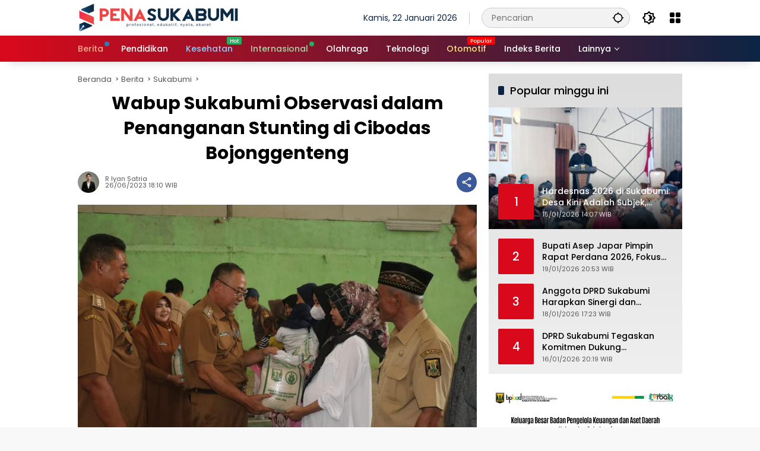

--- FILE ---
content_type: text/html; charset=UTF-8
request_url: https://penasukabumi.com/berita/sukabumi/wabub-sukabumi-observasi-dalam-penanganan-stunting-di-cibodas-bojonggenteng/
body_size: 29099
content:
<!doctype html>
<html lang="id" prefix="og: https://ogp.me/ns#">
<head>
	<meta charset="UTF-8">
	<meta name="viewport" content="width=device-width, initial-scale=1">
	<link rel="profile" href="https://gmpg.org/xfn/11">

	
<!-- Optimasi Mesin Pencari oleh Rank Math PRO - https://rankmath.com/ -->
<title>Wabup Sukabumi Observasi dalam Penanganan Stunting di Cibodas Bojonggenteng | Pena Sukabumi</title>
<meta name="description" content="Wakil Bupati Sukabumi H.Iyos Somantri melakukan kunjungan lapangan program rabu observasi dan aksi sinergi penanganan stunting (ROASTING)"/>
<meta name="robots" content="follow, index, max-snippet:-1, max-video-preview:-1, max-image-preview:large"/>
<link rel="canonical" href="https://penasukabumi.com/berita/sukabumi/wabub-sukabumi-observasi-dalam-penanganan-stunting-di-cibodas-bojonggenteng/" />
<meta property="og:locale" content="id_ID" />
<meta property="og:type" content="article" />
<meta property="og:title" content="Wabup Sukabumi Observasi dalam Penanganan Stunting di Cibodas Bojonggenteng | Pena Sukabumi" />
<meta property="og:description" content="Wakil Bupati Sukabumi H.Iyos Somantri melakukan kunjungan lapangan program rabu observasi dan aksi sinergi penanganan stunting (ROASTING)" />
<meta property="og:url" content="https://penasukabumi.com/berita/sukabumi/wabub-sukabumi-observasi-dalam-penanganan-stunting-di-cibodas-bojonggenteng/" />
<meta property="og:site_name" content="Pena Sukabumi" />
<meta property="article:publisher" content="https://facebook.com/@penasukabumi/" />
<meta property="article:tag" content="Wakil Bupati Sukabumi" />
<meta property="article:section" content="Sukabumi" />
<meta property="og:updated_time" content="2023-06-26T18:12:30+07:00" />
<meta property="og:image" content="https://penasukabumi.com/wp-admin/admin-ajax.php?action=rank_math_overlay_thumb&id=1068&type=pena-wm-new&hash=6b8695f2c4ca28692932453d0ca2faff" />
<meta property="og:image:secure_url" content="https://penasukabumi.com/wp-admin/admin-ajax.php?action=rank_math_overlay_thumb&id=1068&type=pena-wm-new&hash=6b8695f2c4ca28692932453d0ca2faff" />
<meta property="og:image:width" content="1080" />
<meta property="og:image:height" content="720" />
<meta property="og:image:alt" content="Wabup Sukabumi Observasi dalam Penanganan Stunting di Cibodas Bojonggenteng" />
<meta property="og:image:type" content="image/jpeg" />
<meta property="article:published_time" content="2023-06-26T18:10:51+07:00" />
<meta property="article:modified_time" content="2023-06-26T18:12:30+07:00" />
<meta name="twitter:card" content="summary_large_image" />
<meta name="twitter:title" content="Wabup Sukabumi Observasi dalam Penanganan Stunting di Cibodas Bojonggenteng | Pena Sukabumi" />
<meta name="twitter:description" content="Wakil Bupati Sukabumi H.Iyos Somantri melakukan kunjungan lapangan program rabu observasi dan aksi sinergi penanganan stunting (ROASTING)" />
<meta name="twitter:image" content="https://penasukabumi.com/wp-admin/admin-ajax.php?action=rank_math_overlay_thumb&id=1068&type=pena-wm-new&hash=6b8695f2c4ca28692932453d0ca2faff" />
<meta name="twitter:label1" content="Ditulis oleh" />
<meta name="twitter:data1" content="R Iyan Satria" />
<meta name="twitter:label2" content="Waktunya membaca" />
<meta name="twitter:data2" content="1 menit" />
<script type="application/ld+json" class="rank-math-schema-pro">{"@context":"https://schema.org","@graph":[{"@type":["NewsMediaOrganization","Organization"],"@id":"https://penasukabumi.com/#organization","name":"Penasukabumi","url":"https://penasukabumi.com","sameAs":["https://facebook.com/@penasukabumi/"],"logo":{"@type":"ImageObject","@id":"https://penasukabumi.com/#logo","url":"https://penasukabumi.com/wp-content/uploads/2023/05/cropped-logo-272x90px-80x80.png","contentUrl":"https://penasukabumi.com/wp-content/uploads/2023/05/cropped-logo-272x90px-80x80.png","caption":"Pena Sukabumi","inLanguage":"id"}},{"@type":"WebSite","@id":"https://penasukabumi.com/#website","url":"https://penasukabumi.com","name":"Pena Sukabumi","alternateName":"penasukabumi","publisher":{"@id":"https://penasukabumi.com/#organization"},"inLanguage":"id"},{"@type":"ImageObject","@id":"https://penasukabumi.com/wp-content/uploads/2023/06/FB_IMG_1687776777300.jpg","url":"https://penasukabumi.com/wp-content/uploads/2023/06/FB_IMG_1687776777300.jpg","width":"1080","height":"720","inLanguage":"id"},{"@type":"BreadcrumbList","@id":"https://penasukabumi.com/berita/sukabumi/wabub-sukabumi-observasi-dalam-penanganan-stunting-di-cibodas-bojonggenteng/#breadcrumb","itemListElement":[{"@type":"ListItem","position":"1","item":{"@id":"https://penasukabumi.com","name":"Home"}},{"@type":"ListItem","position":"2","item":{"@id":"https://penasukabumi.com/berita/sukabumi/wabub-sukabumi-observasi-dalam-penanganan-stunting-di-cibodas-bojonggenteng/","name":"Wabup Sukabumi Observasi dalam Penanganan Stunting di Cibodas Bojonggenteng"}}]},{"@type":"WebPage","@id":"https://penasukabumi.com/berita/sukabumi/wabub-sukabumi-observasi-dalam-penanganan-stunting-di-cibodas-bojonggenteng/#webpage","url":"https://penasukabumi.com/berita/sukabumi/wabub-sukabumi-observasi-dalam-penanganan-stunting-di-cibodas-bojonggenteng/","name":"Wabup Sukabumi Observasi dalam Penanganan Stunting di Cibodas Bojonggenteng | Pena Sukabumi","datePublished":"2023-06-26T18:10:51+07:00","dateModified":"2023-06-26T18:12:30+07:00","isPartOf":{"@id":"https://penasukabumi.com/#website"},"primaryImageOfPage":{"@id":"https://penasukabumi.com/wp-content/uploads/2023/06/FB_IMG_1687776777300.jpg"},"inLanguage":"id","breadcrumb":{"@id":"https://penasukabumi.com/berita/sukabumi/wabub-sukabumi-observasi-dalam-penanganan-stunting-di-cibodas-bojonggenteng/#breadcrumb"}},{"@type":"Person","@id":"https://penasukabumi.com/author/author/","name":"R Iyan Satria","url":"https://penasukabumi.com/author/author/","image":{"@type":"ImageObject","@id":"https://secure.gravatar.com/avatar/52e9e0f717879a981b3359d9fbdb93f366dc3cf10c0a79e2eb8f09e0df922606?s=96&amp;d=mm&amp;r=g","url":"https://secure.gravatar.com/avatar/52e9e0f717879a981b3359d9fbdb93f366dc3cf10c0a79e2eb8f09e0df922606?s=96&amp;d=mm&amp;r=g","caption":"R Iyan Satria","inLanguage":"id"},"worksFor":{"@id":"https://penasukabumi.com/#organization"}},{"@type":"NewsArticle","headline":"Wabup Sukabumi Observasi dalam Penanganan Stunting di Cibodas Bojonggenteng | Pena Sukabumi","datePublished":"2023-06-26T18:10:51+07:00","dateModified":"2023-06-26T18:12:30+07:00","author":{"@id":"https://penasukabumi.com/author/author/","name":"R Iyan Satria"},"publisher":{"@id":"https://penasukabumi.com/#organization"},"description":"Wakil Bupati Sukabumi H.Iyos Somantri melakukan kunjungan lapangan program rabu observasi dan aksi sinergi penanganan stunting (ROASTING)","copyrightYear":"2023","copyrightHolder":{"@id":"https://penasukabumi.com/#organization"},"name":"Wabup Sukabumi Observasi dalam Penanganan Stunting di Cibodas Bojonggenteng | Pena Sukabumi","@id":"https://penasukabumi.com/berita/sukabumi/wabub-sukabumi-observasi-dalam-penanganan-stunting-di-cibodas-bojonggenteng/#richSnippet","isPartOf":{"@id":"https://penasukabumi.com/berita/sukabumi/wabub-sukabumi-observasi-dalam-penanganan-stunting-di-cibodas-bojonggenteng/#webpage"},"image":{"@id":"https://penasukabumi.com/wp-content/uploads/2023/06/FB_IMG_1687776777300.jpg"},"inLanguage":"id","mainEntityOfPage":{"@id":"https://penasukabumi.com/berita/sukabumi/wabub-sukabumi-observasi-dalam-penanganan-stunting-di-cibodas-bojonggenteng/#webpage"}}]}</script>
<!-- /Plugin WordPress Rank Math SEO -->

<link rel='dns-prefetch' href='//connect.facebook.net' />
<link rel='dns-prefetch' href='//www.googletagmanager.com' />
<link rel='dns-prefetch' href='//pagead2.googlesyndication.com' />
<link rel="alternate" type="application/rss+xml" title="Pena Sukabumi &raquo; Feed" href="https://penasukabumi.com/feed/" />
<link rel="alternate" type="application/rss+xml" title="Pena Sukabumi &raquo; Umpan Komentar" href="https://penasukabumi.com/comments/feed/" />
<link rel="alternate" type="application/rss+xml" title="Pena Sukabumi &raquo; Wabup Sukabumi Observasi dalam Penanganan Stunting di Cibodas Bojonggenteng Umpan Komentar" href="https://penasukabumi.com/berita/sukabumi/wabub-sukabumi-observasi-dalam-penanganan-stunting-di-cibodas-bojonggenteng/feed/" />
<link rel="alternate" title="oEmbed (JSON)" type="application/json+oembed" href="https://penasukabumi.com/wp-json/oembed/1.0/embed?url=https%3A%2F%2Fpenasukabumi.com%2Fberita%2Fsukabumi%2Fwabub-sukabumi-observasi-dalam-penanganan-stunting-di-cibodas-bojonggenteng%2F" />
<link rel="alternate" title="oEmbed (XML)" type="text/xml+oembed" href="https://penasukabumi.com/wp-json/oembed/1.0/embed?url=https%3A%2F%2Fpenasukabumi.com%2Fberita%2Fsukabumi%2Fwabub-sukabumi-observasi-dalam-penanganan-stunting-di-cibodas-bojonggenteng%2F&#038;format=xml" />
<style id='wp-img-auto-sizes-contain-inline-css'>
img:is([sizes=auto i],[sizes^="auto," i]){contain-intrinsic-size:3000px 1500px}
/*# sourceURL=wp-img-auto-sizes-contain-inline-css */
</style>
<link rel='stylesheet' id='menu-icons-extra-css' href='https://penasukabumi.com/wp-content/plugins/menu-icons/css/extra.min.css?ver=0.13.20' media='all' />
<style id='wp-block-library-inline-css'>
:root{--wp-block-synced-color:#7a00df;--wp-block-synced-color--rgb:122,0,223;--wp-bound-block-color:var(--wp-block-synced-color);--wp-editor-canvas-background:#ddd;--wp-admin-theme-color:#007cba;--wp-admin-theme-color--rgb:0,124,186;--wp-admin-theme-color-darker-10:#006ba1;--wp-admin-theme-color-darker-10--rgb:0,107,160.5;--wp-admin-theme-color-darker-20:#005a87;--wp-admin-theme-color-darker-20--rgb:0,90,135;--wp-admin-border-width-focus:2px}@media (min-resolution:192dpi){:root{--wp-admin-border-width-focus:1.5px}}.wp-element-button{cursor:pointer}:root .has-very-light-gray-background-color{background-color:#eee}:root .has-very-dark-gray-background-color{background-color:#313131}:root .has-very-light-gray-color{color:#eee}:root .has-very-dark-gray-color{color:#313131}:root .has-vivid-green-cyan-to-vivid-cyan-blue-gradient-background{background:linear-gradient(135deg,#00d084,#0693e3)}:root .has-purple-crush-gradient-background{background:linear-gradient(135deg,#34e2e4,#4721fb 50%,#ab1dfe)}:root .has-hazy-dawn-gradient-background{background:linear-gradient(135deg,#faaca8,#dad0ec)}:root .has-subdued-olive-gradient-background{background:linear-gradient(135deg,#fafae1,#67a671)}:root .has-atomic-cream-gradient-background{background:linear-gradient(135deg,#fdd79a,#004a59)}:root .has-nightshade-gradient-background{background:linear-gradient(135deg,#330968,#31cdcf)}:root .has-midnight-gradient-background{background:linear-gradient(135deg,#020381,#2874fc)}:root{--wp--preset--font-size--normal:16px;--wp--preset--font-size--huge:42px}.has-regular-font-size{font-size:1em}.has-larger-font-size{font-size:2.625em}.has-normal-font-size{font-size:var(--wp--preset--font-size--normal)}.has-huge-font-size{font-size:var(--wp--preset--font-size--huge)}.has-text-align-center{text-align:center}.has-text-align-left{text-align:left}.has-text-align-right{text-align:right}.has-fit-text{white-space:nowrap!important}#end-resizable-editor-section{display:none}.aligncenter{clear:both}.items-justified-left{justify-content:flex-start}.items-justified-center{justify-content:center}.items-justified-right{justify-content:flex-end}.items-justified-space-between{justify-content:space-between}.screen-reader-text{border:0;clip-path:inset(50%);height:1px;margin:-1px;overflow:hidden;padding:0;position:absolute;width:1px;word-wrap:normal!important}.screen-reader-text:focus{background-color:#ddd;clip-path:none;color:#444;display:block;font-size:1em;height:auto;left:5px;line-height:normal;padding:15px 23px 14px;text-decoration:none;top:5px;width:auto;z-index:100000}html :where(.has-border-color){border-style:solid}html :where([style*=border-top-color]){border-top-style:solid}html :where([style*=border-right-color]){border-right-style:solid}html :where([style*=border-bottom-color]){border-bottom-style:solid}html :where([style*=border-left-color]){border-left-style:solid}html :where([style*=border-width]){border-style:solid}html :where([style*=border-top-width]){border-top-style:solid}html :where([style*=border-right-width]){border-right-style:solid}html :where([style*=border-bottom-width]){border-bottom-style:solid}html :where([style*=border-left-width]){border-left-style:solid}html :where(img[class*=wp-image-]){height:auto;max-width:100%}:where(figure){margin:0 0 1em}html :where(.is-position-sticky){--wp-admin--admin-bar--position-offset:var(--wp-admin--admin-bar--height,0px)}@media screen and (max-width:600px){html :where(.is-position-sticky){--wp-admin--admin-bar--position-offset:0px}}

/*# sourceURL=wp-block-library-inline-css */
</style><style id='wp-block-paragraph-inline-css'>
.is-small-text{font-size:.875em}.is-regular-text{font-size:1em}.is-large-text{font-size:2.25em}.is-larger-text{font-size:3em}.has-drop-cap:not(:focus):first-letter{float:left;font-size:8.4em;font-style:normal;font-weight:100;line-height:.68;margin:.05em .1em 0 0;text-transform:uppercase}body.rtl .has-drop-cap:not(:focus):first-letter{float:none;margin-left:.1em}p.has-drop-cap.has-background{overflow:hidden}:root :where(p.has-background){padding:1.25em 2.375em}:where(p.has-text-color:not(.has-link-color)) a{color:inherit}p.has-text-align-left[style*="writing-mode:vertical-lr"],p.has-text-align-right[style*="writing-mode:vertical-rl"]{rotate:180deg}
/*# sourceURL=https://penasukabumi.com/wp-includes/blocks/paragraph/style.min.css */
</style>
<style id='global-styles-inline-css'>
:root{--wp--preset--aspect-ratio--square: 1;--wp--preset--aspect-ratio--4-3: 4/3;--wp--preset--aspect-ratio--3-4: 3/4;--wp--preset--aspect-ratio--3-2: 3/2;--wp--preset--aspect-ratio--2-3: 2/3;--wp--preset--aspect-ratio--16-9: 16/9;--wp--preset--aspect-ratio--9-16: 9/16;--wp--preset--color--black: #000000;--wp--preset--color--cyan-bluish-gray: #abb8c3;--wp--preset--color--white: #ffffff;--wp--preset--color--pale-pink: #f78da7;--wp--preset--color--vivid-red: #cf2e2e;--wp--preset--color--luminous-vivid-orange: #ff6900;--wp--preset--color--luminous-vivid-amber: #fcb900;--wp--preset--color--light-green-cyan: #7bdcb5;--wp--preset--color--vivid-green-cyan: #00d084;--wp--preset--color--pale-cyan-blue: #8ed1fc;--wp--preset--color--vivid-cyan-blue: #0693e3;--wp--preset--color--vivid-purple: #9b51e0;--wp--preset--gradient--vivid-cyan-blue-to-vivid-purple: linear-gradient(135deg,rgb(6,147,227) 0%,rgb(155,81,224) 100%);--wp--preset--gradient--light-green-cyan-to-vivid-green-cyan: linear-gradient(135deg,rgb(122,220,180) 0%,rgb(0,208,130) 100%);--wp--preset--gradient--luminous-vivid-amber-to-luminous-vivid-orange: linear-gradient(135deg,rgb(252,185,0) 0%,rgb(255,105,0) 100%);--wp--preset--gradient--luminous-vivid-orange-to-vivid-red: linear-gradient(135deg,rgb(255,105,0) 0%,rgb(207,46,46) 100%);--wp--preset--gradient--very-light-gray-to-cyan-bluish-gray: linear-gradient(135deg,rgb(238,238,238) 0%,rgb(169,184,195) 100%);--wp--preset--gradient--cool-to-warm-spectrum: linear-gradient(135deg,rgb(74,234,220) 0%,rgb(151,120,209) 20%,rgb(207,42,186) 40%,rgb(238,44,130) 60%,rgb(251,105,98) 80%,rgb(254,248,76) 100%);--wp--preset--gradient--blush-light-purple: linear-gradient(135deg,rgb(255,206,236) 0%,rgb(152,150,240) 100%);--wp--preset--gradient--blush-bordeaux: linear-gradient(135deg,rgb(254,205,165) 0%,rgb(254,45,45) 50%,rgb(107,0,62) 100%);--wp--preset--gradient--luminous-dusk: linear-gradient(135deg,rgb(255,203,112) 0%,rgb(199,81,192) 50%,rgb(65,88,208) 100%);--wp--preset--gradient--pale-ocean: linear-gradient(135deg,rgb(255,245,203) 0%,rgb(182,227,212) 50%,rgb(51,167,181) 100%);--wp--preset--gradient--electric-grass: linear-gradient(135deg,rgb(202,248,128) 0%,rgb(113,206,126) 100%);--wp--preset--gradient--midnight: linear-gradient(135deg,rgb(2,3,129) 0%,rgb(40,116,252) 100%);--wp--preset--font-size--small: 13px;--wp--preset--font-size--medium: 20px;--wp--preset--font-size--large: 36px;--wp--preset--font-size--x-large: 42px;--wp--preset--spacing--20: 0.44rem;--wp--preset--spacing--30: 0.67rem;--wp--preset--spacing--40: 1rem;--wp--preset--spacing--50: 1.5rem;--wp--preset--spacing--60: 2.25rem;--wp--preset--spacing--70: 3.38rem;--wp--preset--spacing--80: 5.06rem;--wp--preset--shadow--natural: 6px 6px 9px rgba(0, 0, 0, 0.2);--wp--preset--shadow--deep: 12px 12px 50px rgba(0, 0, 0, 0.4);--wp--preset--shadow--sharp: 6px 6px 0px rgba(0, 0, 0, 0.2);--wp--preset--shadow--outlined: 6px 6px 0px -3px rgb(255, 255, 255), 6px 6px rgb(0, 0, 0);--wp--preset--shadow--crisp: 6px 6px 0px rgb(0, 0, 0);}:where(.is-layout-flex){gap: 0.5em;}:where(.is-layout-grid){gap: 0.5em;}body .is-layout-flex{display: flex;}.is-layout-flex{flex-wrap: wrap;align-items: center;}.is-layout-flex > :is(*, div){margin: 0;}body .is-layout-grid{display: grid;}.is-layout-grid > :is(*, div){margin: 0;}:where(.wp-block-columns.is-layout-flex){gap: 2em;}:where(.wp-block-columns.is-layout-grid){gap: 2em;}:where(.wp-block-post-template.is-layout-flex){gap: 1.25em;}:where(.wp-block-post-template.is-layout-grid){gap: 1.25em;}.has-black-color{color: var(--wp--preset--color--black) !important;}.has-cyan-bluish-gray-color{color: var(--wp--preset--color--cyan-bluish-gray) !important;}.has-white-color{color: var(--wp--preset--color--white) !important;}.has-pale-pink-color{color: var(--wp--preset--color--pale-pink) !important;}.has-vivid-red-color{color: var(--wp--preset--color--vivid-red) !important;}.has-luminous-vivid-orange-color{color: var(--wp--preset--color--luminous-vivid-orange) !important;}.has-luminous-vivid-amber-color{color: var(--wp--preset--color--luminous-vivid-amber) !important;}.has-light-green-cyan-color{color: var(--wp--preset--color--light-green-cyan) !important;}.has-vivid-green-cyan-color{color: var(--wp--preset--color--vivid-green-cyan) !important;}.has-pale-cyan-blue-color{color: var(--wp--preset--color--pale-cyan-blue) !important;}.has-vivid-cyan-blue-color{color: var(--wp--preset--color--vivid-cyan-blue) !important;}.has-vivid-purple-color{color: var(--wp--preset--color--vivid-purple) !important;}.has-black-background-color{background-color: var(--wp--preset--color--black) !important;}.has-cyan-bluish-gray-background-color{background-color: var(--wp--preset--color--cyan-bluish-gray) !important;}.has-white-background-color{background-color: var(--wp--preset--color--white) !important;}.has-pale-pink-background-color{background-color: var(--wp--preset--color--pale-pink) !important;}.has-vivid-red-background-color{background-color: var(--wp--preset--color--vivid-red) !important;}.has-luminous-vivid-orange-background-color{background-color: var(--wp--preset--color--luminous-vivid-orange) !important;}.has-luminous-vivid-amber-background-color{background-color: var(--wp--preset--color--luminous-vivid-amber) !important;}.has-light-green-cyan-background-color{background-color: var(--wp--preset--color--light-green-cyan) !important;}.has-vivid-green-cyan-background-color{background-color: var(--wp--preset--color--vivid-green-cyan) !important;}.has-pale-cyan-blue-background-color{background-color: var(--wp--preset--color--pale-cyan-blue) !important;}.has-vivid-cyan-blue-background-color{background-color: var(--wp--preset--color--vivid-cyan-blue) !important;}.has-vivid-purple-background-color{background-color: var(--wp--preset--color--vivid-purple) !important;}.has-black-border-color{border-color: var(--wp--preset--color--black) !important;}.has-cyan-bluish-gray-border-color{border-color: var(--wp--preset--color--cyan-bluish-gray) !important;}.has-white-border-color{border-color: var(--wp--preset--color--white) !important;}.has-pale-pink-border-color{border-color: var(--wp--preset--color--pale-pink) !important;}.has-vivid-red-border-color{border-color: var(--wp--preset--color--vivid-red) !important;}.has-luminous-vivid-orange-border-color{border-color: var(--wp--preset--color--luminous-vivid-orange) !important;}.has-luminous-vivid-amber-border-color{border-color: var(--wp--preset--color--luminous-vivid-amber) !important;}.has-light-green-cyan-border-color{border-color: var(--wp--preset--color--light-green-cyan) !important;}.has-vivid-green-cyan-border-color{border-color: var(--wp--preset--color--vivid-green-cyan) !important;}.has-pale-cyan-blue-border-color{border-color: var(--wp--preset--color--pale-cyan-blue) !important;}.has-vivid-cyan-blue-border-color{border-color: var(--wp--preset--color--vivid-cyan-blue) !important;}.has-vivid-purple-border-color{border-color: var(--wp--preset--color--vivid-purple) !important;}.has-vivid-cyan-blue-to-vivid-purple-gradient-background{background: var(--wp--preset--gradient--vivid-cyan-blue-to-vivid-purple) !important;}.has-light-green-cyan-to-vivid-green-cyan-gradient-background{background: var(--wp--preset--gradient--light-green-cyan-to-vivid-green-cyan) !important;}.has-luminous-vivid-amber-to-luminous-vivid-orange-gradient-background{background: var(--wp--preset--gradient--luminous-vivid-amber-to-luminous-vivid-orange) !important;}.has-luminous-vivid-orange-to-vivid-red-gradient-background{background: var(--wp--preset--gradient--luminous-vivid-orange-to-vivid-red) !important;}.has-very-light-gray-to-cyan-bluish-gray-gradient-background{background: var(--wp--preset--gradient--very-light-gray-to-cyan-bluish-gray) !important;}.has-cool-to-warm-spectrum-gradient-background{background: var(--wp--preset--gradient--cool-to-warm-spectrum) !important;}.has-blush-light-purple-gradient-background{background: var(--wp--preset--gradient--blush-light-purple) !important;}.has-blush-bordeaux-gradient-background{background: var(--wp--preset--gradient--blush-bordeaux) !important;}.has-luminous-dusk-gradient-background{background: var(--wp--preset--gradient--luminous-dusk) !important;}.has-pale-ocean-gradient-background{background: var(--wp--preset--gradient--pale-ocean) !important;}.has-electric-grass-gradient-background{background: var(--wp--preset--gradient--electric-grass) !important;}.has-midnight-gradient-background{background: var(--wp--preset--gradient--midnight) !important;}.has-small-font-size{font-size: var(--wp--preset--font-size--small) !important;}.has-medium-font-size{font-size: var(--wp--preset--font-size--medium) !important;}.has-large-font-size{font-size: var(--wp--preset--font-size--large) !important;}.has-x-large-font-size{font-size: var(--wp--preset--font-size--x-large) !important;}
/*# sourceURL=global-styles-inline-css */
</style>

<style id='classic-theme-styles-inline-css'>
/*! This file is auto-generated */
.wp-block-button__link{color:#fff;background-color:#32373c;border-radius:9999px;box-shadow:none;text-decoration:none;padding:calc(.667em + 2px) calc(1.333em + 2px);font-size:1.125em}.wp-block-file__button{background:#32373c;color:#fff;text-decoration:none}
/*# sourceURL=/wp-includes/css/classic-themes.min.css */
</style>
<link rel='stylesheet' id='wpmedia-fonts-css' href='https://penasukabumi.com/wp-content/fonts/b2efc5f98e9b5570869ba98383bef3db.css?ver=1.1.6' media='all' />
<link rel='stylesheet' id='wpmedia-style-css' href='https://penasukabumi.com/wp-content/themes/wpmedia/style.css?ver=1.1.6' media='all' />
<style id='wpmedia-style-inline-css'>
h1,h2,h3,h4,h5,h6,.reltitle,.site-title,.gmr-mainmenu ul > li > a,.gmr-secondmenu-dropdown ul > li > a,.gmr-sidemenu ul li a,.gmr-sidemenu .side-textsocial,.heading-text,.gmr-mobilemenu ul li a,#navigationamp ul li a{font-family:Poppins;font-weight:500;}h1 strong,h2 strong,h3 strong,h4 strong,h5 strong,h6 strong{font-weight:700;}.entry-content-single{font-size:16px;}body{font-family:Poppins;--font-reguler:400;--font-bold:700;--mainmenu-bgcolor:#d9091b;--mainmenu-secondbgcolor:#0c2443;--background-color:#f8f8f8;--main-color:#000000;--widget-title:#000000;--link-color-body:#000000;--hoverlink-color-body:#d9091b;--border-color:#cccccc;--button-bgcolor:#0c2443;--button-color:#ffffff;--header-bgcolor:#ffffff;--topnav-color:#0c2443;--topnav-link-color:#000000;--topnav-linkhover-color:#d9091b;--mainmenu-color:#ffffff;--mainmenu-hovercolor:#f1c40f;--content-bgcolor:#ffffff;--content-greycolor:#555555;--greybody-bgcolor:#eeeeee;--footer-bgcolor:#ffffff;--footer-color:#666666;--footer-linkcolor:#212121;--footer-hover-linkcolor:#d9091b;}body,body.dark-theme{--scheme-color:#d9091b;--secondscheme-color:#0c2443;--mainmenu-direction:90deg;}/* Generate Using Cache */
/*# sourceURL=wpmedia-style-inline-css */
</style>

<!-- Potongan tag Google (gtag.js) ditambahkan oleh Site Kit -->
<!-- Snippet Google Analytics telah ditambahkan oleh Site Kit -->
<script src="https://www.googletagmanager.com/gtag/js?id=GT-W6KQRVC" id="google_gtagjs-js" async></script>
<script id="google_gtagjs-js-after">
window.dataLayer = window.dataLayer || [];function gtag(){dataLayer.push(arguments);}
gtag("set","linker",{"domains":["penasukabumi.com"]});
gtag("js", new Date());
gtag("set", "developer_id.dZTNiMT", true);
gtag("config", "GT-W6KQRVC");
//# sourceURL=google_gtagjs-js-after
</script>
<link rel="https://api.w.org/" href="https://penasukabumi.com/wp-json/" /><link rel="alternate" title="JSON" type="application/json" href="https://penasukabumi.com/wp-json/wp/v2/posts/1067" /><link rel="EditURI" type="application/rsd+xml" title="RSD" href="https://penasukabumi.com/xmlrpc.php?rsd" />
<meta name="generator" content="WordPress 6.9" />
<link rel='shortlink' href='https://penasukabumi.com/?p=1067' />
<meta name="generator" content="Site Kit by Google 1.170.0" /><link rel="pingback" href="https://penasukabumi.com/xmlrpc.php">
<!-- Meta tag Google AdSense ditambahkan oleh Site Kit -->
<meta name="google-adsense-platform-account" content="ca-host-pub-2644536267352236">
<meta name="google-adsense-platform-domain" content="sitekit.withgoogle.com">
<!-- Akhir tag meta Google AdSense yang ditambahkan oleh Site Kit -->

<!-- Snippet Google Tag Manager telah ditambahkan oleh Site Kit -->
<script>
			( function( w, d, s, l, i ) {
				w[l] = w[l] || [];
				w[l].push( {'gtm.start': new Date().getTime(), event: 'gtm.js'} );
				var f = d.getElementsByTagName( s )[0],
					j = d.createElement( s ), dl = l != 'dataLayer' ? '&l=' + l : '';
				j.async = true;
				j.src = 'https://www.googletagmanager.com/gtm.js?id=' + i + dl;
				f.parentNode.insertBefore( j, f );
			} )( window, document, 'script', 'dataLayer', 'GTM-NPQSQBPT' );
			
</script>

<!-- Snippet Google Tag Manager penutup telah ditambahkan oleh Site Kit -->

<!-- Snippet Google AdSense telah ditambahkan oleh Site Kit -->
<script async src="https://pagead2.googlesyndication.com/pagead/js/adsbygoogle.js?client=ca-pub-4714268811730638&amp;host=ca-host-pub-2644536267352236" crossorigin="anonymous"></script>

<!-- Snippet Google AdSense penutup telah ditambahkan oleh Site Kit -->
<link rel="icon" href="https://penasukabumi.com/wp-content/uploads/2023/05/cropped-Untitled-design-3-80x80.png" sizes="32x32" />
<link rel="icon" href="https://penasukabumi.com/wp-content/uploads/2023/05/cropped-Untitled-design-3.png" sizes="192x192" />
<link rel="apple-touch-icon" href="https://penasukabumi.com/wp-content/uploads/2023/05/cropped-Untitled-design-3.png" />
<meta name="msapplication-TileImage" content="https://penasukabumi.com/wp-content/uploads/2023/05/cropped-Untitled-design-3.png" />
		<style id="wp-custom-css">
			.gmr-iconnotif {display: none !important;}
.count-text {display: none !important;}
.cat-links-content {display: none !important;}
.entry-header-single {text-align: center;}		</style>
		<style id='wpmedia-popular-1-inline-css'>
#wpmedia-popular-1 {padding: 16px;background:linear-gradient(360deg,var(--widget-color1, #efefef) 0%, var(--widget-color2, #dddddd) 100%);}#wpmedia-popular-1 .big-thumb {margin: 0 -16px;border-radius: 0 !important;}
/*# sourceURL=wpmedia-popular-1-inline-css */
</style>
</head>

<body class="wp-singular post-template-default single single-post postid-1067 single-format-standard wp-custom-logo wp-embed-responsive wp-theme-wpmedia metaslider-plugin idtheme kentooz">
		<!-- Snippet Google Tag Manager (noscript) telah ditambahkan oleh Site Kit -->
		<noscript>
			<iframe src="https://www.googletagmanager.com/ns.html?id=GTM-NPQSQBPT" height="0" width="0" style="display:none;visibility:hidden"></iframe>
		</noscript>
		<!-- Snippet Google Tag Manager (noscript) penutup telah ditambahkan oleh Site Kit -->
			<a class="skip-link screen-reader-text" href="#primary">Langsung ke konten</a>
		<div id="page" class="site">
		<div id="topnavwrap" class="gmr-topnavwrap clearfix">
			<div class="container">
				<header id="masthead" class="list-flex site-header">
					<div class="row-flex gmr-navleft">
						<div class="site-branding">
							<div class="gmr-logo"><a class="custom-logo-link" href="https://penasukabumi.com/" title="Pena Sukabumi" rel="home"><img class="custom-logo" src="https://penasukabumi.com/wp-content/uploads/2023/05/cropped-logo-272x90px.png" width="272" height="60" alt="Pena Sukabumi" loading="lazy" /></a></div>						</div><!-- .site-branding -->
					</div>

					<div class="row-flex gmr-navright">
						<span class="gmr-top-date" data-lang="id"></span><div class="gmr-search desktop-only">
				<form method="get" class="gmr-searchform searchform" action="https://penasukabumi.com/">
					<input type="text" name="s" id="s" placeholder="Pencarian" />
					<input type="hidden" name="post_type[]" value="post" />
					<button type="submit" role="button" class="gmr-search-submit gmr-search-icon" aria-label="Kirim">
						<svg xmlns="http://www.w3.org/2000/svg" height="24px" viewBox="0 0 24 24" width="24px" fill="currentColor"><path d="M0 0h24v24H0V0z" fill="none"/><path d="M20.94 11c-.46-4.17-3.77-7.48-7.94-7.94V1h-2v2.06C6.83 3.52 3.52 6.83 3.06 11H1v2h2.06c.46 4.17 3.77 7.48 7.94 7.94V23h2v-2.06c4.17-.46 7.48-3.77 7.94-7.94H23v-2h-2.06zM12 19c-3.87 0-7-3.13-7-7s3.13-7 7-7 7 3.13 7 7-3.13 7-7 7z"/></svg>
					</button>
				</form>
			</div><button role="button" class="darkmode-button topnav-button" aria-label="Mode Gelap"><svg xmlns="http://www.w3.org/2000/svg" height="24px" viewBox="0 0 24 24" width="24px" fill="currentColor"><path d="M0 0h24v24H0V0z" fill="none"/><path d="M20 8.69V4h-4.69L12 .69 8.69 4H4v4.69L.69 12 4 15.31V20h4.69L12 23.31 15.31 20H20v-4.69L23.31 12 20 8.69zm-2 5.79V18h-3.52L12 20.48 9.52 18H6v-3.52L3.52 12 6 9.52V6h3.52L12 3.52 14.48 6H18v3.52L20.48 12 18 14.48zM12.29 7c-.74 0-1.45.17-2.08.46 1.72.79 2.92 2.53 2.92 4.54s-1.2 3.75-2.92 4.54c.63.29 1.34.46 2.08.46 2.76 0 5-2.24 5-5s-2.24-5-5-5z"/></svg></button><div class="gmr-menugrid-btn gmrclick-container"><button id="menugrid-button" class="topnav-button gmrbtnclick" aria-label="Buka Menu"><svg xmlns="http://www.w3.org/2000/svg" enable-background="new 0 0 24 24" height="24px" viewBox="0 0 24 24" width="24px" fill="currentColor"><g><rect fill="none" height="24" width="24"/></g><g><g><path d="M5,11h4c1.1,0,2-0.9,2-2V5c0-1.1-0.9-2-2-2H5C3.9,3,3,3.9,3,5v4C3,10.1,3.9,11,5,11z"/><path d="M5,21h4c1.1,0,2-0.9,2-2v-4c0-1.1-0.9-2-2-2H5c-1.1,0-2,0.9-2,2v4C3,20.1,3.9,21,5,21z"/><path d="M13,5v4c0,1.1,0.9,2,2,2h4c1.1,0,2-0.9,2-2V5c0-1.1-0.9-2-2-2h-4C13.9,3,13,3.9,13,5z"/><path d="M15,21h4c1.1,0,2-0.9,2-2v-4c0-1.1-0.9-2-2-2h-4c-1.1,0-2,0.9-2,2v4C13,20.1,13.9,21,15,21z"/></g></g></svg></button><div id="dropdown-container" class="gmr-secondmenu-dropdown gmr-dropdown"><ul id="secondary-menu" class="menu"><li id="menu-item-383" class="menu-item menu-item-type-taxonomy menu-item-object-post_tag menu-item-383"><a href="https://penasukabumi.com/tag/bupati-sukabumi/">Bupati Sukabumi</a></li>
<li id="menu-item-375" class="menu-item menu-item-type-taxonomy menu-item-object-post_tag menu-item-375"><a href="https://penasukabumi.com/tag/dprd-kab-sukabumi/">DPRD Kab. Sukabumi</a></li>
<li id="menu-item-382" class="menu-item menu-item-type-taxonomy menu-item-object-post_tag menu-item-382"><a href="https://penasukabumi.com/tag/walikota-sukabumi/">Walikota Sukabumi</a></li>
<li id="menu-item-379" class="menu-item menu-item-type-taxonomy menu-item-object-post_tag menu-item-379"><a href="https://penasukabumi.com/tag/dprd-kota-sukabumi/">DPRD Kota Sukabumi</a></li>
<li id="menu-item-380" class="menu-item menu-item-type-taxonomy menu-item-object-post_tag menu-item-380"><a href="https://penasukabumi.com/tag/kapolres-sukabumi/">Kapolres Sukabumi</a></li>
<li id="menu-item-378" class="menu-item menu-item-type-taxonomy menu-item-object-post_tag menu-item-378"><a href="https://penasukabumi.com/tag/dandim-0622-kab-sukabumi/">Dandim 0622 Kab. Sukabumi</a></li>
<li id="menu-item-381" class="menu-item menu-item-type-taxonomy menu-item-object-post_tag menu-item-381"><a href="https://penasukabumi.com/tag/dinas-pu-kab-sukabumi/">Dinas PU Kab. Sukabumi</a></li>
<li id="menu-item-377" class="menu-item menu-item-type-taxonomy menu-item-object-post_tag menu-item-377"><a href="https://penasukabumi.com/tag/perumdam-tjm-sukabumi/">Perumdam TJM Sukabumi</a></li>
<li id="menu-item-376" class="menu-item menu-item-type-taxonomy menu-item-object-post_tag menu-item-376"><a href="https://penasukabumi.com/tag/umkm/">UMKM</a></li>
</ul></div></div><button id="gmr-responsive-menu" role="button" class="mobile-only" aria-label="Menu" data-target="#gmr-sidemenu-id" data-toggle="onoffcanvas" aria-expanded="false" rel="nofollow"><svg xmlns="http://www.w3.org/2000/svg" width="24" height="24" viewBox="0 0 24 24"><path fill="currentColor" d="m19.31 18.9l3.08 3.1L21 23.39l-3.12-3.07c-.69.43-1.51.68-2.38.68c-2.5 0-4.5-2-4.5-4.5s2-4.5 4.5-4.5s4.5 2 4.5 4.5c0 .88-.25 1.71-.69 2.4m-3.81.1a2.5 2.5 0 0 0 0-5a2.5 2.5 0 0 0 0 5M21 4v2H3V4h18M3 16v-2h6v2H3m0-5V9h18v2h-2.03c-1.01-.63-2.2-1-3.47-1s-2.46.37-3.47 1H3Z"/></svg></button>					</div>
				</header>
			</div><!-- .container -->
			<nav id="main-nav" class="main-navigation gmr-mainmenu">
				<div class="container">
					<ul id="primary-menu" class="menu"><li id="menu-item-60" class="menu-dot menu-red-light blue menu-item menu-item-type-taxonomy menu-item-object-category current-post-ancestor menu-item-60"><a href="https://penasukabumi.com/berita/"><span>Berita</span></a></li>
<li id="menu-item-1276" class="menu-item menu-item-type-taxonomy menu-item-object-category menu-item-1276"><a href="https://penasukabumi.com/pendidikan/"><span>Pendidikan</span></a></li>
<li id="menu-item-61" class="menu-blue-light menu-new green menu-item menu-item-type-taxonomy menu-item-object-category menu-item-61"><a href="https://penasukabumi.com/kesehatan/" data-desciption="Hot"><span>Kesehatan</span></a></li>
<li id="menu-item-63" class="menu-green-light menu-dot green menu-item menu-item-type-taxonomy menu-item-object-category menu-item-63"><a href="https://penasukabumi.com/internasional/"><span>Internasional</span></a></li>
<li id="menu-item-1282" class="menu-item menu-item-type-taxonomy menu-item-object-category menu-item-1282"><a href="https://penasukabumi.com/olahraga/"><span>Olahraga</span></a></li>
<li id="menu-item-64" class="menu-item menu-item-type-taxonomy menu-item-object-category menu-item-64"><a href="https://penasukabumi.com/teknologi/"><span>Teknologi</span></a></li>
<li id="menu-item-62" class="menu-orange-light menu-new menu-item menu-item-type-taxonomy menu-item-object-category menu-item-62"><a href="https://penasukabumi.com/otomotif/" data-desciption="Popular"><span>Otomotif</span></a></li>
<li id="menu-item-77" class="menu-item menu-item-type-post_type menu-item-object-page menu-item-77"><a href="https://penasukabumi.com/indeks-berita/"><span>Indeks Berita</span></a></li>
<li id="menu-item-65" class="col-2 desktop-only menu-item menu-item-type-custom menu-item-object-custom menu-item-has-children menu-item-65"><a href="#"><span>Lainnya</span></a>
<ul class="sub-menu">
	<li id="menu-item-1277" class="menu-item menu-item-type-taxonomy menu-item-object-post_tag menu-item-1277"><a href="https://penasukabumi.com/tag/desa/"><span>Desa</span></a></li>
	<li id="menu-item-1279" class="menu-item menu-item-type-taxonomy menu-item-object-category menu-item-1279"><a href="https://penasukabumi.com/artikel/"><span>Artikel</span></a></li>
	<li id="menu-item-1278" class="menu-item menu-item-type-taxonomy menu-item-object-post_tag menu-item-1278"><a href="https://penasukabumi.com/tag/polres-sukabumi/"><span>Polres Sukabumi</span></a></li>
	<li id="menu-item-1280" class="menu-item menu-item-type-taxonomy menu-item-object-category menu-item-1280"><a href="https://penasukabumi.com/iklan/foto/"><span>Foto</span></a></li>
	<li id="menu-item-1281" class="menu-item menu-item-type-taxonomy menu-item-object-category menu-item-1281"><a href="https://penasukabumi.com/iklan/"><span>Iklan</span></a></li>
</ul>
</li>
</ul>				</div>
			</nav><!-- #main-nav -->
		</div><!-- #topnavwrap -->

				
		
		
		<div id="content" class="gmr-content">
			<div class="container">
				<div class="row">
<main id="primary" class="site-main col-md-8">
	
<article id="post-1067" class="post type-post hentry content-single">
				<div class="breadcrumbs" itemscope itemtype="https://schema.org/BreadcrumbList">
																						<span class="first-cl" itemprop="itemListElement" itemscope itemtype="https://schema.org/ListItem">
								<a itemscope itemtype="https://schema.org/WebPage" itemprop="item" itemid="https://penasukabumi.com/" href="https://penasukabumi.com/"><span itemprop="name">Beranda</span></a>
								<span itemprop="position" content="1"></span>
							</span>
												<span class="separator"></span>
																											<span class="0-cl" itemprop="itemListElement" itemscope itemtype="http://schema.org/ListItem">
								<a itemscope itemtype="https://schema.org/WebPage" itemprop="item" itemid="https://penasukabumi.com/berita/" href="https://penasukabumi.com/berita/"><span itemprop="name">Berita</span></a>
								<span itemprop="position" content="2"></span>
							</span>
												<span class="separator"></span>
																											<span class="1-cl" itemprop="itemListElement" itemscope itemtype="http://schema.org/ListItem">
								<a itemscope itemtype="https://schema.org/WebPage" itemprop="item" itemid="https://penasukabumi.com/berita/sukabumi/" href="https://penasukabumi.com/berita/sukabumi/"><span itemprop="name">Sukabumi</span></a>
								<span itemprop="position" content="3"></span>
							</span>
												<span class="separator"></span>
																				<span class="last-cl" itemscope itemtype="https://schema.org/ListItem">
						<span itemprop="name">Wabup Sukabumi Observasi dalam Penanganan Stunting di Cibodas Bojonggenteng</span>
						<span itemprop="position" content="4"></span>
						</span>
												</div>
				<header class="entry-header entry-header-single">
		<span class="cat-links-content"><a href="https://penasukabumi.com/berita/sukabumi/" title="Lihat semua posts di Sukabumi">Sukabumi</a></span><h1 class="entry-title"><strong>Wabup Sukabumi Observasi dalam Penanganan Stunting di Cibodas Bojonggenteng</strong></h1><div class="list-flex clearfix"><div class="gmr-gravatar-metasingle"><a class="url" href="https://penasukabumi.com/author/author/" title="Permalink ke: R Iyan Satria"><img alt='' src='https://secure.gravatar.com/avatar/52e9e0f717879a981b3359d9fbdb93f366dc3cf10c0a79e2eb8f09e0df922606?s=40&#038;d=mm&#038;r=g' srcset='https://secure.gravatar.com/avatar/52e9e0f717879a981b3359d9fbdb93f366dc3cf10c0a79e2eb8f09e0df922606?s=80&#038;d=mm&#038;r=g 2x' class='avatar avatar-40 photo img-cicle' height='40' width='40' decoding='async'/></a></div><div class="gmr-content-metasingle"><div class="meta-content"><span class="author vcard"><a class="url fn n" href="https://penasukabumi.com/author/author/" title="R Iyan Satria">R Iyan Satria</a></span><span class="count-text"><svg xmlns="http://www.w3.org/2000/svg" enable-background="new 0 0 24 24" height="24px" viewBox="0 0 24 24" width="24px" fill="currentColor"><g><rect fill="none" height="24" width="24" x="0"/></g><g><path d="M22.47,5.2C22,4.96,21.51,4.76,21,4.59v12.03C19.86,16.21,18.69,16,17.5,16c-1.9,0-3.78,0.54-5.5,1.58V5.48 C10.38,4.55,8.51,4,6.5,4C4.71,4,3.02,4.44,1.53,5.2C1.2,5.36,1,5.71,1,6.08v12.08c0,0.58,0.47,0.99,1,0.99 c0.16,0,0.32-0.04,0.48-0.12C3.69,18.4,5.05,18,6.5,18c2.07,0,3.98,0.82,5.5,2c1.52-1.18,3.43-2,5.5-2c1.45,0,2.81,0.4,4.02,1.04 c0.16,0.08,0.32,0.12,0.48,0.12c0.52,0,1-0.41,1-0.99V6.08C23,5.71,22.8,5.36,22.47,5.2z M10,16.62C8.86,16.21,7.69,16,6.5,16 c-1.19,0-2.36,0.21-3.5,0.62V6.71C4.11,6.24,5.28,6,6.5,6C7.7,6,8.89,6.25,10,6.72V16.62z M19,0.5l-5,5V15l5-4.5V0.5z"/></g></svg><span class="in-count-text">2 min baca</span></span></div><div class="meta-content"><span class="posted-on"><time class="entry-date published" datetime="2023-06-26T18:10:51+07:00">26/06/2023 18:10 WIB</time><time class="updated" datetime="2023-06-26T18:12:30+07:00">26/06/2023 18:12 WIB</time></span></div></div><div class="gmr-content-share list-right"><div class="gmr-iconnotif"><div class="gmr-iconnotif-wrap"><svg xmlns="http://www.w3.org/2000/svg" height="24px" viewBox="0 0 24 24" width="24px" fill="currentColor"><path d="M0 0h24v24H0V0z" fill="none"/><path d="M12 6c3.79 0 7.17 2.13 8.82 5.5C19.17 14.87 15.79 17 12 17s-7.17-2.13-8.82-5.5C4.83 8.13 8.21 6 12 6m0-2C7 4 2.73 7.11 1 11.5 2.73 15.89 7 19 12 19s9.27-3.11 11-7.5C21.27 7.11 17 4 12 4zm0 5c1.38 0 2.5 1.12 2.5 2.5S13.38 14 12 14s-2.5-1.12-2.5-2.5S10.62 9 12 9m0-2c-2.48 0-4.5 2.02-4.5 4.5S9.52 16 12 16s4.5-2.02 4.5-4.5S14.48 7 12 7z"/></svg><span class="notif-number">224</span></div></div><div class="gmr-iconnotif"><a href="https://penasukabumi.com/berita/sukabumi/wabub-sukabumi-observasi-dalam-penanganan-stunting-di-cibodas-bojonggenteng/#respond"><svg xmlns="http://www.w3.org/2000/svg" height="24px" viewBox="0 0 24 24" width="24px" fill="currentColor"><path d="M0 0h24v24H0V0z" fill="none"/><path d="M15 4v7H5.17L4 12.17V4h11m1-2H3c-.55 0-1 .45-1 1v14l4-4h10c.55 0 1-.45 1-1V3c0-.55-.45-1-1-1zm5 4h-2v9H6v2c0 .55.45 1 1 1h11l4 4V7c0-.55-.45-1-1-1z"/></svg></a></div><button id="share-modal" data-modal="gmr-popupwrap" aria-label="Bagikan"><svg xmlns="http://www.w3.org/2000/svg" height="24px" viewBox="0 0 24 24" width="24px" fill="currentColor"><path d="M0 0h24v24H0V0z" fill="none"/><path d="M18 16.08c-.76 0-1.44.3-1.96.77L8.91 12.7c.05-.23.09-.46.09-.7s-.04-.47-.09-.7l7.05-4.11c.54.5 1.25.81 2.04.81 1.66 0 3-1.34 3-3s-1.34-3-3-3-3 1.34-3 3c0 .24.04.47.09.7L8.04 9.81C7.5 9.31 6.79 9 6 9c-1.66 0-3 1.34-3 3s1.34 3 3 3c.79 0 1.5-.31 2.04-.81l7.12 4.16c-.05.21-.08.43-.08.65 0 1.61 1.31 2.92 2.92 2.92s2.92-1.31 2.92-2.92c0-1.61-1.31-2.92-2.92-2.92zM18 4c.55 0 1 .45 1 1s-.45 1-1 1-1-.45-1-1 .45-1 1-1zM6 13c-.55 0-1-.45-1-1s.45-1 1-1 1 .45 1 1-.45 1-1 1zm12 7.02c-.55 0-1-.45-1-1s.45-1 1-1 1 .45 1 1-.45 1-1 1z"/></svg></button><div id="gmr-popupwrap" class="gmr-share-popup"><div class="gmr-modalbg close-modal"></div><div class="gmr-in-popup clearfix"><span class="idt-xclose close-modal">&times;</span><h4 class="main-textshare">Wabup Sukabumi Observasi dalam Penanganan Stunting di Cibodas Bojonggenteng</h4><div class="content-share"><div class="second-textshare">Sebarkan artikel ini</div><ul class="gmr-socialicon-share"><li class="facebook"><a href="https://www.facebook.com/sharer/sharer.php?u=https%3A%2F%2Fpenasukabumi.com%2Fberita%2Fsukabumi%2Fwabub-sukabumi-observasi-dalam-penanganan-stunting-di-cibodas-bojonggenteng%2F" target="_blank" rel="nofollow" data-title="Facebook" title="Facebook"><svg xmlns="http://www.w3.org/2000/svg" width="0.63em" height="1em" viewBox="0 0 320 512"><path fill="currentColor" d="m279.14 288l14.22-92.66h-88.91v-60.13c0-25.35 12.42-50.06 52.24-50.06h40.42V6.26S260.43 0 225.36 0c-73.22 0-121.08 44.38-121.08 124.72v70.62H22.89V288h81.39v224h100.17V288z"/></svg></a></li><li class="twitter"><a href="https://twitter.com/intent/tweet?url=https%3A%2F%2Fpenasukabumi.com%2Fberita%2Fsukabumi%2Fwabub-sukabumi-observasi-dalam-penanganan-stunting-di-cibodas-bojonggenteng%2F&amp;text=Wabup%20Sukabumi%20Observasi%20dalam%20Penanganan%20Stunting%20di%20Cibodas%20Bojonggenteng" target="_blank" rel="nofollow" data-title="Twitter" title="Twitter"><svg xmlns="http://www.w3.org/2000/svg" width="24" height="24" viewBox="0 0 24 24"><path fill="currentColor" d="M18.205 2.25h3.308l-7.227 8.26l8.502 11.24H16.13l-5.214-6.817L4.95 21.75H1.64l7.73-8.835L1.215 2.25H8.04l4.713 6.231l5.45-6.231Zm-1.161 17.52h1.833L7.045 4.126H5.078L17.044 19.77Z"/></svg></a></li><li class="telegram"><a href="https://t.me/share/url?url=https%3A%2F%2Fpenasukabumi.com%2Fberita%2Fsukabumi%2Fwabub-sukabumi-observasi-dalam-penanganan-stunting-di-cibodas-bojonggenteng%2F&amp;text=Wabup%20Sukabumi%20Observasi%20dalam%20Penanganan%20Stunting%20di%20Cibodas%20Bojonggenteng" target="_blank" rel="nofollow" data-title="Telegram" title="Telegram"><svg xmlns="http://www.w3.org/2000/svg" width="0.88em" height="1em" viewBox="0 0 448 512"><path fill="currentColor" d="m446.7 98.6l-67.6 318.8c-5.1 22.5-18.4 28.1-37.3 17.5l-103-75.9l-49.7 47.8c-5.5 5.5-10.1 10.1-20.7 10.1l7.4-104.9l190.9-172.5c8.3-7.4-1.8-11.5-12.9-4.1L117.8 284L16.2 252.2c-22.1-6.9-22.5-22.1 4.6-32.7L418.2 66.4c18.4-6.9 34.5 4.1 28.5 32.2z"/></svg></a></li><li class="pinterest"><a href="https://pinterest.com/pin/create/button/?url=https%3A%2F%2Fpenasukabumi.com%2Fberita%2Fsukabumi%2Fwabub-sukabumi-observasi-dalam-penanganan-stunting-di-cibodas-bojonggenteng%2F&amp;desciption=Wabup%20Sukabumi%20Observasi%20dalam%20Penanganan%20Stunting%20di%20Cibodas%20Bojonggenteng&amp;media=https%3A%2F%2Fpenasukabumi.com%2Fwp-content%2Fuploads%2F2023%2F06%2FFB_IMG_1687776777300.jpg" target="_blank" rel="nofollow" data-title="Pin" title="Pin"><svg xmlns="http://www.w3.org/2000/svg" width="24" height="24" viewBox="-4.5 -2 24 24"><path fill="currentColor" d="M6.17 13.097c-.506 2.726-1.122 5.34-2.95 6.705c-.563-4.12.829-7.215 1.475-10.5c-1.102-1.91.133-5.755 2.457-4.808c2.86 1.166-2.477 7.102 1.106 7.844c3.741.774 5.269-6.683 2.949-9.109C7.855-.272 1.45 3.15 2.238 8.163c.192 1.226 1.421 1.598.491 3.29C.584 10.962-.056 9.22.027 6.897C.159 3.097 3.344.435 6.538.067c4.04-.466 7.831 1.527 8.354 5.44c.59 4.416-1.823 9.2-6.142 8.855c-1.171-.093-1.663-.69-2.58-1.265z"/></svg></a></li><li class="whatsapp"><a href="https://api.whatsapp.com/send?text=Wabup%20Sukabumi%20Observasi%20dalam%20Penanganan%20Stunting%20di%20Cibodas%20Bojonggenteng https%3A%2F%2Fpenasukabumi.com%2Fberita%2Fsukabumi%2Fwabub-sukabumi-observasi-dalam-penanganan-stunting-di-cibodas-bojonggenteng%2F" target="_blank" rel="nofollow" data-title="WhatsApp" title="WhatsApp"><svg xmlns="http://www.w3.org/2000/svg" width="0.88em" height="1em" viewBox="0 0 448 512"><path fill="currentColor" d="M380.9 97.1C339 55.1 283.2 32 223.9 32c-122.4 0-222 99.6-222 222c0 39.1 10.2 77.3 29.6 111L0 480l117.7-30.9c32.4 17.7 68.9 27 106.1 27h.1c122.3 0 224.1-99.6 224.1-222c0-59.3-25.2-115-67.1-157zm-157 341.6c-33.2 0-65.7-8.9-94-25.7l-6.7-4l-69.8 18.3L72 359.2l-4.4-7c-18.5-29.4-28.2-63.3-28.2-98.2c0-101.7 82.8-184.5 184.6-184.5c49.3 0 95.6 19.2 130.4 54.1c34.8 34.9 56.2 81.2 56.1 130.5c0 101.8-84.9 184.6-186.6 184.6zm101.2-138.2c-5.5-2.8-32.8-16.2-37.9-18c-5.1-1.9-8.8-2.8-12.5 2.8c-3.7 5.6-14.3 18-17.6 21.8c-3.2 3.7-6.5 4.2-12 1.4c-32.6-16.3-54-29.1-75.5-66c-5.7-9.8 5.7-9.1 16.3-30.3c1.8-3.7.9-6.9-.5-9.7c-1.4-2.8-12.5-30.1-17.1-41.2c-4.5-10.8-9.1-9.3-12.5-9.5c-3.2-.2-6.9-.2-10.6-.2c-3.7 0-9.7 1.4-14.8 6.9c-5.1 5.6-19.4 19-19.4 46.3c0 27.3 19.9 53.7 22.6 57.4c2.8 3.7 39.1 59.7 94.8 83.8c35.2 15.2 49 16.5 66.6 13.9c10.7-1.6 32.8-13.4 37.4-26.4c4.6-13 4.6-24.1 3.2-26.4c-1.3-2.5-5-3.9-10.5-6.6z"/></svg></a></li></ul></div></div></div></div></div>	</header><!-- .entry-header -->
				<figure class="post-thumbnail gmr-thumbnail-single">
				<img width="1080" height="720" src="https://penasukabumi.com/wp-content/uploads/2023/06/FB_IMG_1687776777300.jpg" class="attachment-post-thumbnail size-post-thumbnail wp-post-image" alt="Wabup Sukabumi Observasi dalam Penanganan Stunting di Cibodas Bojonggenteng" decoding="async" fetchpriority="high" title="Wabup Sukabumi Observasi dalam Penanganan Stunting di Cibodas Bojonggenteng 1">									<figcaption class="wp-caption-text">Wakil Bupati Sukabumi H.Iyos Somantri melakukan kunjungan lapangan program rabu observasi dan aksi sinergi penanganan stunting (ROASTING).[Foto: Penasakabumi.com/Ist] .</figcaption>
							</figure>
			
	<div class="single-wrap">
		<div class="entry-content entry-content-single clearfix">
			
<p><a href="https://penasukabumi.com">PENASUKABUMI.COM</a> &#8211; Wakil Bupati Sukabumi H.Iyos Somantri melakukan kunjungan lapangan program rabu observasi dan aksi sinergi penanganan stunting (ROASTING) di kantor Desa Cibodas, Kecamatan Bojonggenteng, Senin (26/6/2023).</p>



<p>Seperti diketahui, penanggulangan penurunan stunting di kecamatan bojonggenteng sudah berjalan dengan beberapa inovasi di antaranya Genteng Masagi dan lelang kebaikan.</p>



<p>lelang kebaikan tersebut meliputi para pengusaha yang ada di kecamatan bojonggenteng di wajibkan untuk mengasuh 1 orang anak dengan pemberian makanan bergizi setiap hari selama 3 bulan, untuk mempercepat penurunan stunting pemerintah desa juga ikut melaksanakan lelang kebaikan dan melakukan pemberian makanan tambahan di semua posyandu balita dan ibu hamil KEK, selain itu di desa cibodas juga telah terbentuk tim pendamping keluarga (TPK).</p>



<div style="clear:both; margin-top:1em; margin-bottom:1em;"><a href="https://penasukabumi.com/kesehatan/bersama-perwosi-wabup-sukabumi-mengajak-masyarakat-untuk-berpartisipasi-dalam-aksi-donor-darah/" target="_blank" rel="dofollow" class="sf2d6edd5fc67b2165f8269b23b628e57"><!-- INLINE RELATED POSTS 1/3 //--><div style="padding-left:1em; padding-right:1em;"><span class="ctaText">Baca juga !</span>&nbsp; <span class="postTitle">Bersama PERWOSI, Wabup Sukabumi Ajak Masyarakat untuk Berpartisipasi dalam Aksi Donor Darah</span></div></a></div><p>Wabup menyampaikan kunjungan lapangan program ROASTING di laksanakan untuk mengetahui data dan Implementasi yang ada di setiap kecamatan Menurutnya gejala stunting terlihat pada perilaku lingkungan yang tidak sehat, air tidak bersih kemudian ventilasinya tidak bagus, ekonominya kurang serta masukan makanan bergizinya tidak memadai</p>



<p>&#8220;kita ingin di tahun 2024 angka stunting di kabupaten sukabumi turun menjadi 14% salah satu upaya menjadi zero stunting ini yaitu melalui makanan bergizi yang diberikan orang tua asuh selama 3 bulan sampai 6 bulan setelah itu melakukan pemantauan 2 minggu sekali atau 1 bulan sekali,&#8221; jelasnya.</p>



<div style="clear:both; margin-top:1em; margin-bottom:1em;"><a href="https://penasukabumi.com/berita/sukabumi/seminar-fikih-kebangsaan-wabup-minta-mengedepankan-4-pilar-menjaga-keutuhan-bangsa/" target="_blank" rel="dofollow" class="sf2d6edd5fc67b2165f8269b23b628e57"><!-- INLINE RELATED POSTS 2/3 //--><div style="padding-left:1em; padding-right:1em;"><span class="ctaText">Baca juga !</span>&nbsp; <span class="postTitle">Seminar Fikih Kebangsaan, Wabup Minta Mengedepankan 4 Pilar Menjaga Keutuhan Bangsa</span></div></a></div><p>Menurut Wabup para kader posyandu dan TPK harus berkolaborasi untuk mensosialisasikan serta mengontrol pemberian asupan bergizi tersebut</p>



<p>&#8220;kami ingat dan tegaskan warga Bojonggenteng harus bisa saling menjaga dan membantu dengan genteng masaginya mudah &#8211; mudahan hasilnya pun bisa masagi sehingga di tahun 2024 tidak ada stunting baru,&#8221; ungkapnya.</p>



<p>Wabub juga berharap kecamatan bojonggenteng bisa menjadi kecamatan yang paling berhasil mencegah stunting.</p>



<p>Pada kesempatan tersebut dilaksanakan penyerahan makanan bergizi dan berprotein, beras nutrizink, olahan ikan, susu dan daging.</p>

			<footer class="entry-footer entry-footer-single">
				<span class="tags-links"><span class="idt-tagtitle">Tag:</span> <a href="https://penasukabumi.com/tag/wakil-bupati-sukabumi/" rel="tag">Wakil Bupati Sukabumi</a></span>				<div class="gmr-cf-metacontent heading-text meta-content"><span>Penulis: R iyan s</span></div>								<div class="gmr-nextposts-button">
					<a href="https://penasukabumi.com/berita/sukabumi/sekda-sukabumi-pimpin-persiapan-rakor-dan-evaluasi-kks-tahun-2023/" class="nextposts-content-link" title="Sekda Sukabumi Pimpin Persiapan Rakor dan Evaluasi KKS Tahun 2023">
													<div class="post-thumbnail">
								<img width="80" height="80" src="https://penasukabumi.com/wp-content/uploads/2023/06/FB_IMG_1687842899552-80x80.jpg" class="attachment-thumbnail size-thumbnail wp-post-image" alt="Sekda Sukabumi Pimpin Persiapan Rakor dan Evaluasi KKS Tahun 2023" decoding="async" title="Sekda Sukabumi Pimpin Persiapan Rakor dan Evaluasi KKS Tahun 2023 2">							</div>
													<div class="nextposts-content">
							<div class="recent-title">Sekda Sukabumi Pimpin Persiapan Rakor dan Evaluasi KKS Tahun 2023</div>
						</div>
						<div class="nextposts-icon">
							<svg xmlns="http://www.w3.org/2000/svg" enable-background="new 0 0 24 24" height="24px" viewBox="0 0 24 24" width="24px" fill="currentColor"><g><path d="M0,0h24v24H0V0z" fill="none"/></g><g><polygon points="6.23,20.23 8,22 18,12 8,2 6.23,3.77 14.46,12"/></g></svg>
						</div>
					</a>
				</div>
							</footer><!-- .entry-footer -->
		</div><!-- .entry-content -->
			</div>
	<div class="list-flex"><div class="gmr-iconnotif"><a href="https://penasukabumi.com/berita/sukabumi/wabub-sukabumi-observasi-dalam-penanganan-stunting-di-cibodas-bojonggenteng/#respond"><svg xmlns="http://www.w3.org/2000/svg" height="24px" viewBox="0 0 24 24" width="24px" fill="currentColor"><path d="M0 0h24v24H0V0z" fill="none"/><path d="M15 4v7H5.17L4 12.17V4h11m1-2H3c-.55 0-1 .45-1 1v14l4-4h10c.55 0 1-.45 1-1V3c0-.55-.45-1-1-1zm5 4h-2v9H6v2c0 .55.45 1 1 1h11l4 4V7c0-.55-.45-1-1-1z"/></svg></a></div><div class="gmr-content-share list-right"><ul class="gmr-socialicon-share"><li class="facebook"><a href="https://www.facebook.com/sharer/sharer.php?u=https%3A%2F%2Fpenasukabumi.com%2Fberita%2Fsukabumi%2Fwabub-sukabumi-observasi-dalam-penanganan-stunting-di-cibodas-bojonggenteng%2F" target="_blank" rel="nofollow" data-title="Facebook" title="Facebook"><svg xmlns="http://www.w3.org/2000/svg" width="0.63em" height="1em" viewBox="0 0 320 512"><path fill="currentColor" d="m279.14 288l14.22-92.66h-88.91v-60.13c0-25.35 12.42-50.06 52.24-50.06h40.42V6.26S260.43 0 225.36 0c-73.22 0-121.08 44.38-121.08 124.72v70.62H22.89V288h81.39v224h100.17V288z"/></svg></a></li><li class="twitter"><a href="https://twitter.com/intent/tweet?url=https%3A%2F%2Fpenasukabumi.com%2Fberita%2Fsukabumi%2Fwabub-sukabumi-observasi-dalam-penanganan-stunting-di-cibodas-bojonggenteng%2F&amp;text=Wabup%20Sukabumi%20Observasi%20dalam%20Penanganan%20Stunting%20di%20Cibodas%20Bojonggenteng" target="_blank" rel="nofollow" data-title="Twitter" title="Twitter"><svg xmlns="http://www.w3.org/2000/svg" width="24" height="24" viewBox="0 0 24 24"><path fill="currentColor" d="M18.205 2.25h3.308l-7.227 8.26l8.502 11.24H16.13l-5.214-6.817L4.95 21.75H1.64l7.73-8.835L1.215 2.25H8.04l4.713 6.231l5.45-6.231Zm-1.161 17.52h1.833L7.045 4.126H5.078L17.044 19.77Z"/></svg></a></li><li class="telegram"><a href="https://t.me/share/url?url=https%3A%2F%2Fpenasukabumi.com%2Fberita%2Fsukabumi%2Fwabub-sukabumi-observasi-dalam-penanganan-stunting-di-cibodas-bojonggenteng%2F&amp;text=Wabup%20Sukabumi%20Observasi%20dalam%20Penanganan%20Stunting%20di%20Cibodas%20Bojonggenteng" target="_blank" rel="nofollow" data-title="Telegram" title="Telegram"><svg xmlns="http://www.w3.org/2000/svg" width="0.88em" height="1em" viewBox="0 0 448 512"><path fill="currentColor" d="m446.7 98.6l-67.6 318.8c-5.1 22.5-18.4 28.1-37.3 17.5l-103-75.9l-49.7 47.8c-5.5 5.5-10.1 10.1-20.7 10.1l7.4-104.9l190.9-172.5c8.3-7.4-1.8-11.5-12.9-4.1L117.8 284L16.2 252.2c-22.1-6.9-22.5-22.1 4.6-32.7L418.2 66.4c18.4-6.9 34.5 4.1 28.5 32.2z"/></svg></a></li><li class="whatsapp"><a href="https://api.whatsapp.com/send?text=Wabup%20Sukabumi%20Observasi%20dalam%20Penanganan%20Stunting%20di%20Cibodas%20Bojonggenteng https%3A%2F%2Fpenasukabumi.com%2Fberita%2Fsukabumi%2Fwabub-sukabumi-observasi-dalam-penanganan-stunting-di-cibodas-bojonggenteng%2F" target="_blank" rel="nofollow" data-title="WhatsApp" title="WhatsApp"><svg xmlns="http://www.w3.org/2000/svg" width="0.88em" height="1em" viewBox="0 0 448 512"><path fill="currentColor" d="M380.9 97.1C339 55.1 283.2 32 223.9 32c-122.4 0-222 99.6-222 222c0 39.1 10.2 77.3 29.6 111L0 480l117.7-30.9c32.4 17.7 68.9 27 106.1 27h.1c122.3 0 224.1-99.6 224.1-222c0-59.3-25.2-115-67.1-157zm-157 341.6c-33.2 0-65.7-8.9-94-25.7l-6.7-4l-69.8 18.3L72 359.2l-4.4-7c-18.5-29.4-28.2-63.3-28.2-98.2c0-101.7 82.8-184.5 184.6-184.5c49.3 0 95.6 19.2 130.4 54.1c34.8 34.9 56.2 81.2 56.1 130.5c0 101.8-84.9 184.6-186.6 184.6zm101.2-138.2c-5.5-2.8-32.8-16.2-37.9-18c-5.1-1.9-8.8-2.8-12.5 2.8c-3.7 5.6-14.3 18-17.6 21.8c-3.2 3.7-6.5 4.2-12 1.4c-32.6-16.3-54-29.1-75.5-66c-5.7-9.8 5.7-9.1 16.3-30.3c1.8-3.7.9-6.9-.5-9.7c-1.4-2.8-12.5-30.1-17.1-41.2c-4.5-10.8-9.1-9.3-12.5-9.5c-3.2-.2-6.9-.2-10.6-.2c-3.7 0-9.7 1.4-14.8 6.9c-5.1 5.6-19.4 19-19.4 46.3c0 27.3 19.9 53.7 22.6 57.4c2.8 3.7 39.1 59.7 94.8 83.8c35.2 15.2 49 16.5 66.6 13.9c10.7-1.6 32.8-13.4 37.4-26.4c4.6-13 4.6-24.1 3.2-26.4c-1.3-2.5-5-3.9-10.5-6.6z"/></svg></a></li></ul></div></div><div class="gmr-related-post"><h3 class="related-text sub-title">Pos Terkait</h3><div class="wpmedia-list-gallery related-gallery"><div class="list-gallery"><div class="module-smallthumb"><a href="https://penasukabumi.com/berita/sukabumi/pemkab-sukabumi-gelar-rakor-evaluasi-program-makan-bergizi-gratis/" class="post-thumbnail" title="Pemkab Sukabumi Gelar Rakor Evaluasi Program Makan Bergizi Gratis" rel="bookmark"><img width="350" height="220" src="https://penasukabumi.com/wp-content/uploads/2025/09/FB_IMG_1759131137569-350x220.jpg" class="attachment-medium_large size-medium_large wp-post-image" alt="Pemkab Sukabumi Gelar Rakor Evaluasi Program Makan Bergizi Gratis" decoding="async" loading="lazy" title="Pemkab Sukabumi Gelar Rakor Evaluasi Program Makan Bergizi Gratis 3"></a><span class="cat-links-content"><a href="https://penasukabumi.com/berita/sukabumi/" title="Lihat semua posts di Sukabumi">Sukabumi</a></span></div><div class="list-gallery-title"><a href="https://penasukabumi.com/berita/sukabumi/pemkab-sukabumi-gelar-rakor-evaluasi-program-makan-bergizi-gratis/" class="recent-title heading-text" title="Pemkab Sukabumi Gelar Rakor Evaluasi Program Makan Bergizi Gratis" rel="bookmark">Pemkab Sukabumi Gelar Rakor Evaluasi Program Makan Bergizi Gratis</a></div></div><div class="list-gallery"><div class="module-smallthumb"><a href="https://penasukabumi.com/berita/sukabumi/wabup-dan-yayasan-bale-budaya-bambu-bahas-pengembangan-reatorasi-ekosistem-dan-ekomomi-bambu/" class="post-thumbnail" title="Wabup dan Yayasan Bale Budaya Bambu Bahas Pengembangan Reatorasi Ekosistem dan Ekomomi Bambu" rel="bookmark"><img width="350" height="220" src="https://penasukabumi.com/wp-content/uploads/2025/06/FB_IMG_1750335389945-350x220.jpg" class="attachment-medium_large size-medium_large wp-post-image" alt="Wabup dan Yayasan Bale Budaya Bambu Bahas Pengembangan Reatorasi Ekosistem dan Ekomomi Bambu" decoding="async" loading="lazy" title="Wabup dan Yayasan Bale Budaya Bambu Bahas Pengembangan Reatorasi Ekosistem dan Ekomomi Bambu 4"></a><span class="cat-links-content"><a href="https://penasukabumi.com/berita/sukabumi/" title="Lihat semua posts di Sukabumi">Sukabumi</a></span></div><div class="list-gallery-title"><a href="https://penasukabumi.com/berita/sukabumi/wabup-dan-yayasan-bale-budaya-bambu-bahas-pengembangan-reatorasi-ekosistem-dan-ekomomi-bambu/" class="recent-title heading-text" title="Wabup dan Yayasan Bale Budaya Bambu Bahas Pengembangan Reatorasi Ekosistem dan Ekomomi Bambu" rel="bookmark">Wabup dan Yayasan Bale Budaya Bambu Bahas Pengembangan Reatorasi Ekosistem dan Ekomomi Bambu</a></div></div><div class="list-gallery"><div class="module-smallthumb"><a href="https://penasukabumi.com/berita/sukabumi/rakor-ttps-wabup-pemkab-sukabumi-berkomitmen-turunkan-angka-stunting/" class="post-thumbnail" title="Rakor TTPS, Wabup: Pemkab Sukabumi Berkomitmen Turunkan Angka Stunting" rel="bookmark"><img width="350" height="220" src="https://penasukabumi.com/wp-content/uploads/2025/04/FB_IMG_1745830710110-350x220.jpg" class="attachment-medium_large size-medium_large wp-post-image" alt="Rakor TTPS, Wabup: Pemkab Sukabumi Berkomitmen Turunkan Angka Stunting" decoding="async" loading="lazy" title="Rakor TTPS, Wabup: Pemkab Sukabumi Berkomitmen Turunkan Angka Stunting 5"></a><span class="cat-links-content"><a href="https://penasukabumi.com/berita/sukabumi/" title="Lihat semua posts di Sukabumi">Sukabumi</a></span></div><div class="list-gallery-title"><a href="https://penasukabumi.com/berita/sukabumi/rakor-ttps-wabup-pemkab-sukabumi-berkomitmen-turunkan-angka-stunting/" class="recent-title heading-text" title="Rakor TTPS, Wabup: Pemkab Sukabumi Berkomitmen Turunkan Angka Stunting" rel="bookmark">Rakor TTPS, Wabup: Pemkab Sukabumi Berkomitmen Turunkan Angka Stunting</a></div></div><div class="list-gallery"><div class="module-smallthumb"><a href="https://penasukabumi.com/berita/sukabumi/pagelaran-budaya-rakyat-2025-merajut-harmoni-melestarikan-tradisi-menuju-sukabumi-mubarakah/" class="post-thumbnail" title="Pagelaran Budaya Rakyat 2025: Merajut Harmoni, Melestarikan Tradisi Menuju Sukabumi Mubarakah" rel="bookmark"><img width="350" height="220" src="https://penasukabumi.com/wp-content/uploads/2025/04/FB_IMG_1744885944718-350x220.jpg" class="attachment-medium_large size-medium_large wp-post-image" alt="Pagelaran Budaya Rakyat 2025: Merajut Harmoni, Melestarikan Tradisi Menuju Sukabumi Mubarakah" decoding="async" loading="lazy" title="Pagelaran Budaya Rakyat 2025: Merajut Harmoni, Melestarikan Tradisi Menuju Sukabumi Mubarakah 6"></a><span class="cat-links-content"><a href="https://penasukabumi.com/berita/sukabumi/" title="Lihat semua posts di Sukabumi">Sukabumi</a></span></div><div class="list-gallery-title"><a href="https://penasukabumi.com/berita/sukabumi/pagelaran-budaya-rakyat-2025-merajut-harmoni-melestarikan-tradisi-menuju-sukabumi-mubarakah/" class="recent-title heading-text" title="Pagelaran Budaya Rakyat 2025: Merajut Harmoni, Melestarikan Tradisi Menuju Sukabumi Mubarakah" rel="bookmark">Pagelaran Budaya Rakyat 2025: Merajut Harmoni, Melestarikan Tradisi Menuju Sukabumi Mubarakah</a></div></div></div></div>
</article><!-- #post-1067 -->

<div id="fb-root"></div>
<div id="comments" class="gmr-fb-comments">
	<div id="respond" class="comment-respond">
		<div class="fb-comments" data-href="https://penasukabumi.com/berita/sukabumi/wabub-sukabumi-observasi-dalam-penanganan-stunting-di-cibodas-bojonggenteng/" data-lazy="true" data-numposts="5" data-width="100%"></div>
	</div>
</div>
<div class="gmr-related-post"><h3 class="related-text sub-title">Baca juga</h3><article class="post type-post"><div class="box-item"><a href="https://penasukabumi.com/berita/sukabumi/bupati-asep-japar-pimpin-rapat-perdana-2026-fokus-pada-koordinasi-dan-penanganan-bencana/" class="post-thumbnail" title="Bupati Asep Japar Pimpin Rapat Perdana 2026, Fokus pada Koordinasi dan Penanganan Bencana" rel="bookmark"><img width="180" height="130" src="https://penasukabumi.com/wp-content/uploads/2026/01/FB_IMG_1768830440339-180x130.jpg" class="attachment-medium size-medium wp-post-image" alt="Bupati Asep Japar Pimpin Rapat Perdana 2026, Fokus pada Koordinasi dan Penanganan Bencana" decoding="async" loading="lazy" title="Bupati Asep Japar Pimpin Rapat Perdana 2026, Fokus pada Koordinasi dan Penanganan Bencana 7"></a><div class="box-content"><div class="reltitle"><a href="https://penasukabumi.com/berita/sukabumi/bupati-asep-japar-pimpin-rapat-perdana-2026-fokus-pada-koordinasi-dan-penanganan-bencana/" title="Bupati Asep Japar Pimpin Rapat Perdana 2026, Fokus pada Koordinasi dan Penanganan Bencana" rel="bookmark">Bupati Asep Japar Pimpin Rapat Perdana 2026, Fokus pada Koordinasi dan Penanganan Bencana</a></div><div class="gmr-meta-topic"><span class="meta-content"><span class="cat-links-content"><a href="https://penasukabumi.com/berita/sukabumi/" title="Lihat semua posts di Sukabumi">Sukabumi</a></span><span class="posted-on"><time class="entry-date published" datetime="2026-01-19T20:53:53+07:00">19/01/2026 20:53 WIB</time><time class="updated" datetime="2026-01-19T20:53:56+07:00">19/01/2026 20:53 WIB</time></span></span></div><div class="entry-content entry-content-archive"><p>PENASUKABUMI.COM &#8211; Bupati Sukabumi Asep Japar memimpin Rapat&#8230;</p>
</div></div></div></article><article class="post type-post"><div class="box-item"><a href="https://penasukabumi.com/berita/sukabumi/hardesnas-2026-di-sukabumi-desa-kini-adalah-subjek-bukan-lagi-objek-pembangunan/" class="post-thumbnail" title="Hardesnas 2026 di Sukabumi: Desa Kini Adalah Subjek, Bukan Lagi Objek Pembangunan" rel="bookmark"><img width="180" height="130" src="https://penasukabumi.com/wp-content/uploads/2026/01/FB_IMG_1768547327366-180x130.jpg" class="attachment-medium size-medium wp-post-image" alt="Hardesnas 2026 di Sukabumi: Desa Kini Adalah Subjek, Bukan Lagi Objek Pembangunan" decoding="async" loading="lazy" title="Hardesnas 2026 di Sukabumi: Desa Kini Adalah Subjek, Bukan Lagi Objek Pembangunan 8"></a><div class="box-content"><div class="reltitle"><a href="https://penasukabumi.com/berita/sukabumi/hardesnas-2026-di-sukabumi-desa-kini-adalah-subjek-bukan-lagi-objek-pembangunan/" title="Hardesnas 2026 di Sukabumi: Desa Kini Adalah Subjek, Bukan Lagi Objek Pembangunan" rel="bookmark">Hardesnas 2026 di Sukabumi: Desa Kini Adalah Subjek, Bukan Lagi Objek Pembangunan</a></div><div class="gmr-meta-topic"><span class="meta-content"><span class="cat-links-content"><a href="https://penasukabumi.com/berita/sukabumi/" title="Lihat semua posts di Sukabumi">Sukabumi</a></span><span class="posted-on"><time class="entry-date published" datetime="2026-01-15T14:07:42+07:00">15/01/2026 14:07 WIB</time><time class="updated" datetime="2026-01-16T14:11:43+07:00">16/01/2026 14:11 WIB</time></span></span></div><div class="entry-content entry-content-archive"><p>PENASUKABUMI.COM &#8211; Sebanyak 47 kepala desa dari 381&#8230;</p>
</div></div></div></article><article class="post type-post"><div class="box-item"><a href="https://penasukabumi.com/berita/pemkab-sukabumi-bersama-dpmd-jabar-verval-data-masyarakat-terdampak-bencana-di-simpenan/" class="post-thumbnail" title="Pemkab Sukabumi Bersama DPMD Jabar Verval Data Masyarakat Terdampak Bencana di Simpenan" rel="bookmark"><img width="180" height="130" src="https://penasukabumi.com/wp-content/uploads/2026/01/FB_IMG_1768219654691-180x130.jpg" class="attachment-medium size-medium wp-post-image" alt="Pemkab Sukabumi Bersama DPMD Jabar Verval Data Masyarakat Terdampak Bencana di Simpenan" decoding="async" loading="lazy" title="Pemkab Sukabumi Bersama DPMD Jabar Verval Data Masyarakat Terdampak Bencana di Simpenan 9"></a><div class="box-content"><div class="reltitle"><a href="https://penasukabumi.com/berita/pemkab-sukabumi-bersama-dpmd-jabar-verval-data-masyarakat-terdampak-bencana-di-simpenan/" title="Pemkab Sukabumi Bersama DPMD Jabar Verval Data Masyarakat Terdampak Bencana di Simpenan" rel="bookmark">Pemkab Sukabumi Bersama DPMD Jabar Verval Data Masyarakat Terdampak Bencana di Simpenan</a></div><div class="gmr-meta-topic"><span class="meta-content"><span class="cat-links-content"><a href="https://penasukabumi.com/berita/" title="Lihat semua posts di Berita">Berita</a></span><span class="posted-on"><time class="entry-date published" datetime="2026-01-12T19:12:50+07:00">12/01/2026 19:12 WIB</time><time class="updated" datetime="2026-01-12T19:12:53+07:00">12/01/2026 19:12 WIB</time></span></span></div><div class="entry-content entry-content-archive"><p>PENASUKABUMI.COM &#8211; Pemerintah Kabupaten Sukabumi bersama Dinas Pemberdayaan&#8230;</p>
</div></div></div></article><article class="post type-post"><div class="box-item"><a href="https://penasukabumi.com/berita/sukabumi/bojonggenteng-bidik-wisata-agro-edukasi-gandeng-brmp-tri-parungkuda/" class="post-thumbnail" title="Bojonggenteng Bidik Wisata Agro-Edukasi, Gandeng BRMP TRI Parungkuda" rel="bookmark"><img width="180" height="130" src="https://penasukabumi.com/wp-content/uploads/2026/01/eZy_watermark_19-01-2026_08-18-29-180x130.jpg" class="attachment-medium size-medium wp-post-image" alt="Bojonggenteng Bidik Wisata Agro-Edukasi, Gandeng BRMP TRI Parungkuda" decoding="async" loading="lazy" title="Bojonggenteng Bidik Wisata Agro-Edukasi, Gandeng BRMP TRI Parungkuda 10"></a><div class="box-content"><div class="reltitle"><a href="https://penasukabumi.com/berita/sukabumi/bojonggenteng-bidik-wisata-agro-edukasi-gandeng-brmp-tri-parungkuda/" title="Bojonggenteng Bidik Wisata Agro-Edukasi, Gandeng BRMP TRI Parungkuda" rel="bookmark">Bojonggenteng Bidik Wisata Agro-Edukasi, Gandeng BRMP TRI Parungkuda</a></div><div class="gmr-meta-topic"><span class="meta-content"><span class="cat-links-content"><a href="https://penasukabumi.com/berita/sukabumi/" title="Lihat semua posts di Sukabumi">Sukabumi</a></span><span class="posted-on"><time class="entry-date published" datetime="2026-01-09T20:34:58+07:00">09/01/2026 20:34 WIB</time><time class="updated" datetime="2026-01-19T20:43:01+07:00">19/01/2026 20:43 WIB</time></span></span></div><div class="entry-content entry-content-archive"><p>PENASUKABUMI.COM &#8211; Pemerintah Kecamatan Bojonggenteng bersama Balai Perakitan&#8230;</p>
</div></div></div></article></div>
</main><!-- #main -->


<aside id="secondary" class="widget-area col-md-4 pos-sticky">
	<section id="wpmedia-popular-1" class="widget wpmedia-popular"><div class="page-header widget-titlewrap"><h2 class="widget-title">Popular minggu ini</h2></div>				<ul class="wpmedia-rp-widget">
												<li class="clearfix">
																	<a class="post-thumbnail big-thumb" href="https://penasukabumi.com/berita/sukabumi/hardesnas-2026-di-sukabumi-desa-kini-adalah-subjek-bukan-lagi-objek-pembangunan/" title="Hardesnas 2026 di Sukabumi: Desa Kini Adalah Subjek, Bukan Lagi Objek Pembangunan">
										<img width="350" height="220" src="https://penasukabumi.com/wp-content/uploads/2026/01/FB_IMG_1768547327366-350x220.jpg" class="attachment-medium_large size-medium_large wp-post-image" alt="Hardesnas 2026 di Sukabumi: Desa Kini Adalah Subjek, Bukan Lagi Objek Pembangunan" decoding="async" loading="lazy" title="Hardesnas 2026 di Sukabumi: Desa Kini Adalah Subjek, Bukan Lagi Objek Pembangunan 11"><div class="inner-thumbnail"><div class="rp-number heading-text">1</div><div class="recent-content"><span class="recent-title heading-text">Hardesnas 2026 di Sukabumi: Desa Kini Adalah Subjek, Bukan Lagi Objek Pembangunan</span><div class="meta-content meta-content-flex"><span class="posted-on"><time class="entry-date published" datetime="2026-01-15T14:07:42+07:00">15/01/2026 14:07 WIB</time><time class="updated" datetime="2026-01-16T14:11:43+07:00">16/01/2026 14:11 WIB</time></span><span class="count-text"><svg xmlns="http://www.w3.org/2000/svg" height="24px" viewBox="0 0 24 24" width="24px" fill="currentColor"><path d="M0 0h24v24H0V0z" fill="none"/><path d="M12 6c3.79 0 7.17 2.13 8.82 5.5C19.17 14.87 15.79 17 12 17s-7.17-2.13-8.82-5.5C4.83 8.13 8.21 6 12 6m0-2C7 4 2.73 7.11 1 11.5 2.73 15.89 7 19 12 19s9.27-3.11 11-7.5C21.27 7.11 17 4 12 4zm0 5c1.38 0 2.5 1.12 2.5 2.5S13.38 14 12 14s-2.5-1.12-2.5-2.5S10.62 9 12 9m0-2c-2.48 0-4.5 2.02-4.5 4.5S9.52 16 12 16s4.5-2.02 4.5-4.5S14.48 7 12 7z"/></svg> <span class="in-count-text">63</span></span></div></div></div>									</a>
																</li>
														<li class="clearfix">
								<div class="rp-number heading-text">2</div><div class="recent-content"><a class="recent-title heading-text" href="https://penasukabumi.com/berita/sukabumi/bupati-asep-japar-pimpin-rapat-perdana-2026-fokus-pada-koordinasi-dan-penanganan-bencana/" title="Bupati Asep Japar Pimpin Rapat Perdana 2026, Fokus pada Koordinasi dan Penanganan Bencana" rel="bookmark">Bupati Asep Japar Pimpin Rapat Perdana 2026, Fokus pada Koordinasi dan Penanganan Bencana</a><div class="meta-content meta-content-flex"><span class="posted-on"><time class="entry-date published" datetime="2026-01-19T20:53:53+07:00">19/01/2026 20:53 WIB</time><time class="updated" datetime="2026-01-19T20:53:56+07:00">19/01/2026 20:53 WIB</time></span><span class="count-text"><svg xmlns="http://www.w3.org/2000/svg" height="24px" viewBox="0 0 24 24" width="24px" fill="currentColor"><path d="M0 0h24v24H0V0z" fill="none"/><path d="M12 6c3.79 0 7.17 2.13 8.82 5.5C19.17 14.87 15.79 17 12 17s-7.17-2.13-8.82-5.5C4.83 8.13 8.21 6 12 6m0-2C7 4 2.73 7.11 1 11.5 2.73 15.89 7 19 12 19s9.27-3.11 11-7.5C21.27 7.11 17 4 12 4zm0 5c1.38 0 2.5 1.12 2.5 2.5S13.38 14 12 14s-2.5-1.12-2.5-2.5S10.62 9 12 9m0-2c-2.48 0-4.5 2.02-4.5 4.5S9.52 16 12 16s4.5-2.02 4.5-4.5S14.48 7 12 7z"/></svg> <span class="in-count-text">54</span></span></div></div>							</li>
														<li class="clearfix">
								<div class="rp-number heading-text">3</div><div class="recent-content"><a class="recent-title heading-text" href="https://penasukabumi.com/politik/anggota-dprd-sukabumi-harapkan-sinergi-dan-kontribusi-nyata-dari-sebara83/" title="Anggota DPRD Sukabumi Harapkan Sinergi dan Kontribusi Nyata dari SEBARA83" rel="bookmark">Anggota DPRD Sukabumi Harapkan Sinergi dan Kontribusi Nyata dari SEBARA83</a><div class="meta-content meta-content-flex"><span class="posted-on"><time class="entry-date published" datetime="2026-01-18T17:23:41+07:00">18/01/2026 17:23 WIB</time><time class="updated" datetime="2026-01-21T17:26:49+07:00">21/01/2026 17:26 WIB</time></span><span class="count-text"><svg xmlns="http://www.w3.org/2000/svg" height="24px" viewBox="0 0 24 24" width="24px" fill="currentColor"><path d="M0 0h24v24H0V0z" fill="none"/><path d="M12 6c3.79 0 7.17 2.13 8.82 5.5C19.17 14.87 15.79 17 12 17s-7.17-2.13-8.82-5.5C4.83 8.13 8.21 6 12 6m0-2C7 4 2.73 7.11 1 11.5 2.73 15.89 7 19 12 19s9.27-3.11 11-7.5C21.27 7.11 17 4 12 4zm0 5c1.38 0 2.5 1.12 2.5 2.5S13.38 14 12 14s-2.5-1.12-2.5-2.5S10.62 9 12 9m0-2c-2.48 0-4.5 2.02-4.5 4.5S9.52 16 12 16s4.5-2.02 4.5-4.5S14.48 7 12 7z"/></svg> <span class="in-count-text">39</span></span></div></div>							</li>
														<li class="clearfix">
								<div class="rp-number heading-text">4</div><div class="recent-content"><a class="recent-title heading-text" href="https://penasukabumi.com/dprd-kab-sukabumi/dprd-sukabumi-tegaskan-komitmen-dukung-pembangunan-desa-di-hardesnas-2026/" title="DPRD Sukabumi Tegaskan Komitmen Dukung Pembangunan Desa di Hardesnas 2026" rel="bookmark">DPRD Sukabumi Tegaskan Komitmen Dukung Pembangunan Desa di Hardesnas 2026</a><div class="meta-content meta-content-flex"><span class="posted-on"><time class="entry-date published" datetime="2026-01-16T20:19:17+07:00">16/01/2026 20:19 WIB</time><time class="updated" datetime="2026-01-20T20:23:39+07:00">20/01/2026 20:23 WIB</time></span><span class="count-text"><svg xmlns="http://www.w3.org/2000/svg" height="24px" viewBox="0 0 24 24" width="24px" fill="currentColor"><path d="M0 0h24v24H0V0z" fill="none"/><path d="M12 6c3.79 0 7.17 2.13 8.82 5.5C19.17 14.87 15.79 17 12 17s-7.17-2.13-8.82-5.5C4.83 8.13 8.21 6 12 6m0-2C7 4 2.73 7.11 1 11.5 2.73 15.89 7 19 12 19s9.27-3.11 11-7.5C21.27 7.11 17 4 12 4zm0 5c1.38 0 2.5 1.12 2.5 2.5S13.38 14 12 14s-2.5-1.12-2.5-2.5S10.62 9 12 9m0-2c-2.48 0-4.5 2.02-4.5 4.5S9.52 16 12 16s4.5-2.02 4.5-4.5S14.48 7 12 7z"/></svg> <span class="in-count-text">34</span></span></div></div>							</li>
											</ul>
				</section><section id="media_image-24" class="widget widget_media_image"><img width="540" height="675" src="https://penasukabumi.com/wp-content/uploads/2025/11/Bpkad-kabupaten-sukabumi_20251126_020125_0000.png" class="image wp-image-5532  attachment-full size-full" alt="" style="max-width: 100%; height: auto;" decoding="async" loading="lazy" /></section></aside><!-- #secondary -->
			</div>
		</div>
			</div><!-- .gmr-content -->

	<footer id="colophon" class="site-footer">
					<div id="footer-sidebar" class="widget-footer" role="complementary">
				<div class="container">
					<div class="row">
													<div class="footer-column col-md-6">
								<section id="wpmedia-addr-1" class="widget wpmedia-address"><div class="page-header widget-titlewrap widget-titleimg"><h3 class="widget-title"><span class="img-titlebg" style="background-image:url('http://penasukabumi.com/wp-content/uploads/2023/05/cropped-logo-272x90px.png');"></span></h3></div><div class="widget-subtitle">PT. Pena Citradita Media</div><div class="wpmedia-contactinfo"><div class="wpmedia-address"><svg xmlns="http://www.w3.org/2000/svg" height="24px" viewBox="0 0 24 24" width="24px" fill="currentColor"><path d="M0 0h24v24H0z" fill="none"/><path d="M12 12c-1.1 0-2-.9-2-2s.9-2 2-2 2 .9 2 2-.9 2-2 2zm6-1.8C18 6.57 15.35 4 12 4s-6 2.57-6 6.2c0 2.34 1.95 5.44 6 9.14 4.05-3.7 6-6.8 6-9.14zM12 2c4.2 0 8 3.22 8 8.2 0 3.32-2.67 7.25-8 11.8-5.33-4.55-8-8.48-8-11.8C4 5.22 7.8 2 12 2z"/></svg><div class="addr-content">Cicurug, Kabupaten Sukabumi</div></div><div class="wpmedia-phone"><svg xmlns="http://www.w3.org/2000/svg" height="24px" viewBox="0 0 24 24" width="24px" fill="currentColor"><path d="M0 0h24v24H0V0z" fill="none"/><path d="M6.54 5c.06.89.21 1.76.45 2.59l-1.2 1.2c-.41-1.2-.67-2.47-.76-3.79h1.51m9.86 12.02c.85.24 1.72.39 2.6.45v1.49c-1.32-.09-2.59-.35-3.8-.75l1.2-1.19M7.5 3H4c-.55 0-1 .45-1 1 0 9.39 7.61 17 17 17 .55 0 1-.45 1-1v-3.49c0-.55-.45-1-1-1-1.24 0-2.45-.2-3.57-.57-.1-.04-.21-.05-.31-.05-.26 0-.51.1-.71.29l-2.2 2.2c-2.83-1.45-5.15-3.76-6.59-6.59l2.2-2.2c.28-.28.36-.67.25-1.02C8.7 6.45 8.5 5.25 8.5 4c0-.55-.45-1-1-1z"/></svg><div class="addr-content">0266-6731677</div></div><div class="wpmedia-mail"><svg xmlns="http://www.w3.org/2000/svg" height="24px" viewBox="0 0 24 24" width="24px" fill="currentColor"><path d="M0 0h24v24H0V0z" fill="none"/><path d="M22 6c0-1.1-.9-2-2-2H4c-1.1 0-2 .9-2 2v12c0 1.1.9 2 2 2h16c1.1 0 2-.9 2-2V6zm-2 0l-8 4.99L4 6h16zm0 12H4V8l8 5 8-5v10z"/></svg><div class="addr-content"><a href="mailto:&#104;&#97;l&#111;&#64;&#112;en&#97;su&#107;&#97;&#98;umi&#46;&#99;&#111;m" title="Kirim Mail" target="_blank">halo@penasukabumi.com</a></div></div></div></section>							</div>
																			<div class="footer-column col-md-2">
								<section id="wpmedia-taglist-1" class="widget wpmedia-taglist"><div class="page-header widget-titlewrap"><h3 class="widget-title">Kategori</h3></div><ul class="wpmedia-tag-lists col-2"><li><a href="https://penasukabumi.com/berita/sukabumi/" title="Sukabumi">Sukabumi</a></li><li><a href="https://penasukabumi.com/berita/" title="Berita">Berita</a></li><li><a href="https://penasukabumi.com/dprd-kab-sukabumi/" title="DPRD Kab Sukabumi">DPRD Kab Sukabumi</a></li><li><a href="https://penasukabumi.com/pendidikan/" title="Pendidikan">Pendidikan</a></li><li><a href="https://penasukabumi.com/kesehatan/" title="Kesehatan">Kesehatan</a></li><li><a href="https://penasukabumi.com/olahraga/" title="Olahraga">Olahraga</a></li></ul></section>							</div>
																			<div class="footer-column col-md-2">
								<section id="wpmedia-taglist-2" class="widget wpmedia-taglist"><div class="page-header widget-titlewrap"><h3 class="widget-title">Label</h3></div><ul class="wpmedia-tag-lists beforetags"><li><a href="https://penasukabumi.com/tag/016-suryakencana/" title="016 Suryakencana">016 Suryakencana</a></li><li><a href="https://penasukabumi.com/tag/1-syawal/" title="1 syawal">1 syawal</a></li><li><a href="https://penasukabumi.com/tag/10-tahun-terbengkalai/" title="10 Tahun Terbengkalai">10 Tahun Terbengkalai</a></li><li><a href="https://penasukabumi.com/tag/71-kades/" title="71 kades">71 kades</a></li><li><a href="https://penasukabumi.com/tag/71-kepala-desa/" title="71 kepala desa">71 kepala desa</a></li></ul></section>							</div>
																													</div>
				</div>
			</div>
				<div class="container">
			<div class="site-info">
				<div class="gmr-social-icons"><ul class="social-icon"><li><a href="https://facebook.com/@penasukabumi" title="Facebook" class="facebook" target="_blank" rel="nofollow"><svg xmlns="http://www.w3.org/2000/svg" xmlns:xlink="http://www.w3.org/1999/xlink" aria-hidden="true" focusable="false" width="1em" height="1em" style="vertical-align: -0.125em;-ms-transform: rotate(360deg); -webkit-transform: rotate(360deg); transform: rotate(360deg);" preserveAspectRatio="xMidYMid meet" viewBox="0 0 24 24"><path d="M13 9h4.5l-.5 2h-4v9h-2v-9H7V9h4V7.128c0-1.783.186-2.43.534-3.082a3.635 3.635 0 0 1 1.512-1.512C13.698 2.186 14.345 2 16.128 2c.522 0 .98.05 1.372.15V4h-1.372c-1.324 0-1.727.078-2.138.298c-.304.162-.53.388-.692.692c-.22.411-.298.814-.298 2.138V9z" fill="#888888"/><rect x="0" y="0" width="24" height="24" fill="rgba(0, 0, 0, 0)" /></svg></a></li><li><a href="https://twitter.com/" title="Twitter" class="twitter" target="_blank" rel="nofollow"><svg xmlns="http://www.w3.org/2000/svg" width="24" height="24" viewBox="0 0 24 24"><path fill="currentColor" d="M18.205 2.25h3.308l-7.227 8.26l8.502 11.24H16.13l-5.214-6.817L4.95 21.75H1.64l7.73-8.835L1.215 2.25H8.04l4.713 6.231l5.45-6.231Zm-1.161 17.52h1.833L7.045 4.126H5.078L17.044 19.77Z"/></svg></a></li><li><a href="https://www.instagram.com/penasukabumi/" title="Instagram" class="instagram" target="_blank" rel="nofollow"><svg xmlns="http://www.w3.org/2000/svg" xmlns:xlink="http://www.w3.org/1999/xlink" aria-hidden="true" focusable="false" width="1em" height="1em" style="vertical-align: -0.125em;-ms-transform: rotate(360deg); -webkit-transform: rotate(360deg); transform: rotate(360deg);" preserveAspectRatio="xMidYMid meet" viewBox="0 0 256 256"><path d="M128 80a48 48 0 1 0 48 48a48.054 48.054 0 0 0-48-48zm0 80a32 32 0 1 1 32-32a32.036 32.036 0 0 1-32 32zm44-132H84a56.064 56.064 0 0 0-56 56v88a56.064 56.064 0 0 0 56 56h88a56.064 56.064 0 0 0 56-56V84a56.064 56.064 0 0 0-56-56zm40 144a40.045 40.045 0 0 1-40 40H84a40.045 40.045 0 0 1-40-40V84a40.045 40.045 0 0 1 40-40h88a40.045 40.045 0 0 1 40 40zm-20-96a12 12 0 1 1-12-12a12 12 0 0 1 12 12z" fill="#888888"/><rect x="0" y="0" width="256" height="256" fill="rgba(0, 0, 0, 0)" /></svg></a></li><li><a href="https://www.youtube.com/@penasukabumi/" title="Youtube" class="youtube" target="_blank" rel="nofollow"><svg xmlns="http://www.w3.org/2000/svg" xmlns:xlink="http://www.w3.org/1999/xlink" aria-hidden="true" focusable="false" width="1em" height="1em" style="vertical-align: -0.125em;-ms-transform: rotate(360deg); -webkit-transform: rotate(360deg); transform: rotate(360deg);" preserveAspectRatio="xMidYMid meet" viewBox="0 0 24 24"><path d="M19.606 6.995c-.076-.298-.292-.523-.539-.592C18.63 6.28 16.5 6 12 6s-6.628.28-7.069.403c-.244.068-.46.293-.537.592C4.285 7.419 4 9.196 4 12s.285 4.58.394 5.006c.076.297.292.522.538.59C5.372 17.72 7.5 18 12 18s6.629-.28 7.069-.403c.244-.068.46-.293.537-.592C19.715 16.581 20 14.8 20 12s-.285-4.58-.394-5.005zm1.937-.497C22 8.28 22 12 22 12s0 3.72-.457 5.502c-.254.985-.997 1.76-1.938 2.022C17.896 20 12 20 12 20s-5.893 0-7.605-.476c-.945-.266-1.687-1.04-1.938-2.022C2 15.72 2 12 2 12s0-3.72.457-5.502c.254-.985.997-1.76 1.938-2.022C6.107 4 12 4 12 4s5.896 0 7.605.476c.945.266 1.687 1.04 1.938 2.022zM10 15.5v-7l6 3.5l-6 3.5z" fill="#888888"/><rect x="0" y="0" width="24" height="24" fill="rgba(0, 0, 0, 0)" /></svg></a></li><li><a href="https://www.tiktok.com/@penasukabumi" title="TikTok" class="tiktok" target="_blank" rel="nofollow"><svg xmlns="http://www.w3.org/2000/svg" xmlns:xlink="http://www.w3.org/1999/xlink" aria-hidden="true" role="img" width="1em" height="1em" preserveAspectRatio="xMidYMid meet" viewBox="0 0 24 24"><path d="M16.6 5.82s.51.5 0 0A4.278 4.278 0 0 1 15.54 3h-3.09v12.4a2.592 2.592 0 0 1-2.59 2.5c-1.42 0-2.6-1.16-2.6-2.6c0-1.72 1.66-3.01 3.37-2.48V9.66c-3.45-.46-6.47 2.22-6.47 5.64c0 3.33 2.76 5.7 5.69 5.7c3.14 0 5.69-2.55 5.69-5.7V9.01a7.35 7.35 0 0 0 4.3 1.38V7.3s-1.88.09-3.24-1.48z" fill="currentColor"/></svg></a></li><li><a href="https://penasukabumi.com/feed/" title="RSS" class="rss" target="_blank" rel="nofollow"><svg xmlns="http://www.w3.org/2000/svg" xmlns:xlink="http://www.w3.org/1999/xlink" aria-hidden="true" focusable="false" width="1em" height="1em" style="vertical-align: -0.125em;-ms-transform: rotate(360deg); -webkit-transform: rotate(360deg); transform: rotate(360deg);" preserveAspectRatio="xMidYMid meet" viewBox="0 0 24 24"><path d="M5.996 19.97a1.996 1.996 0 1 1 0-3.992a1.996 1.996 0 0 1 0 3.992zm-.876-7.993a.998.998 0 0 1-.247-1.98a8.103 8.103 0 0 1 9.108 8.04v.935a.998.998 0 1 1-1.996 0v-.934a6.108 6.108 0 0 0-6.865-6.06zM4 5.065a.998.998 0 0 1 .93-1.063c7.787-.519 14.518 5.372 15.037 13.158c.042.626.042 1.254 0 1.88a.998.998 0 1 1-1.992-.133c.036-.538.036-1.077 0-1.614c-.445-6.686-6.225-11.745-12.91-11.299A.998.998 0 0 1 4 5.064z" fill="#888888"/><rect x="0" y="0" width="24" height="24" fill="rgba(0, 0, 0, 0)" /></svg></a></li></ul></div></div><!-- .site-info --><div class="heading-text"><div class="footer-menu"><ul id="menu-footer-menu" class="menu"><li id="menu-item-119" class="menu-item menu-item-type-post_type menu-item-object-page menu-item-privacy-policy menu-item-119"><a rel="privacy-policy" href="https://penasukabumi.com/syarat-dan-ketentuan-umum/">Syarat dan Ketentuan Umum</a></li>
<li id="menu-item-603" class="menu-item menu-item-type-post_type menu-item-object-page menu-item-603"><a href="https://penasukabumi.com/redaksi/">Redaksi</a></li>
<li id="menu-item-121" class="menu-item menu-item-type-post_type menu-item-object-page menu-item-121"><a href="https://penasukabumi.com/pedoman-media-siber/">Pedoman Media Siber</a></li>
<li id="menu-item-120" class="menu-item menu-item-type-post_type menu-item-object-page menu-item-120"><a href="https://penasukabumi.com/indeks-berita/">Indeks Berita</a></li>
</ul></div>© 2023 penasukabumi.com  - All Right Reverse
							</div><!-- .heading-text -->
		</div>
	</footer><!-- #colophon -->
</div><!-- #page -->

<div id="gmr-sidemenu-id" class="gmr-sidemenu onoffcanvas is-fixed is-left">	<nav id="side-nav">
	<div class="gmr-logo">
		<a class="custom-logo-link" href="https://penasukabumi.com/" title="Pena Sukabumi" rel="home"><img class="custom-logo" src="https://penasukabumi.com/wp-content/uploads/2023/05/cropped-logo-272x90px.png" width="272" height="60" alt="Pena Sukabumi" loading="lazy" /></a><div class="close-topnavmenu-wrap"><button id="close-topnavmenu-button" role="button" aria-label="Tutup" data-target="#gmr-sidemenu-id" data-toggle="onoffcanvas" aria-expanded="false">&times;</button></div>	</div>
	<div class="gmr-search">
	<form method="get" class="gmr-searchform searchform" action="https://penasukabumi.com/">
		<input type="text" name="s" id="s-menu" placeholder="Pencarian" />
		<input type="hidden" name="post_type[]" value="post" />
		<button type="submit" role="button" class="gmr-search-submit gmr-search-icon" aria-label="Kirim">
			<svg xmlns="http://www.w3.org/2000/svg" height="24px" viewBox="0 0 24 24" width="24px" fill="currentColor"><path d="M0 0h24v24H0V0z" fill="none"/><path d="M20.94 11c-.46-4.17-3.77-7.48-7.94-7.94V1h-2v2.06C6.83 3.52 3.52 6.83 3.06 11H1v2h2.06c.46 4.17 3.77 7.48 7.94 7.94V23h2v-2.06c4.17-.46 7.48-3.77 7.94-7.94H23v-2h-2.06zM12 19c-3.87 0-7-3.13-7-7s3.13-7 7-7 7 3.13 7 7-3.13 7-7 7z"/></svg>
		</button>
	</form>
	</div><ul id="side-menu" class="menu"><li id="menu-item-87" class="menu-new green menu-item menu-item-type-custom menu-item-object-custom menu-item-has-children menu-item-87"><a href="#" data-desciption="Hot">Kategori</a>
<ul class="sub-menu">
	<li id="menu-item-88" class="full-image menu-new menu-item menu-item-type-taxonomy menu-item-object-category current-post-ancestor menu-item-88"><a href="https://penasukabumi.com/berita/" data-desciption="Favorit"><img width="125" height="32" src="https://penasukabumi.com/wp-content/uploads/2023/03/kategori_berita-min.png" class="_mi _image" alt="" aria-hidden="true" decoding="async" loading="lazy" /><span class="visuallyhidden" data-desciption="Favorit">Berita</span></a></li>
	<li id="menu-item-89" class="full-image menu-item menu-item-type-taxonomy menu-item-object-category menu-item-89"><a href="https://penasukabumi.com/kesehatan/"><img width="178" height="32" src="https://penasukabumi.com/wp-content/uploads/2023/03/kategori_kesehatan-min.png" class="_mi _image" alt="" aria-hidden="true" decoding="async" loading="lazy" /><span class="visuallyhidden">Kesehatan</span></a></li>
	<li id="menu-item-90" class="full-image menu-item menu-item-type-taxonomy menu-item-object-category menu-item-90"><a href="https://penasukabumi.com/otomotif/"><img width="159" height="32" src="https://penasukabumi.com/wp-content/uploads/2023/03/kategori_otomotif-min.png" class="_mi _image" alt="" aria-hidden="true" decoding="async" loading="lazy" /><span class="visuallyhidden">Otomotif</span></a></li>
	<li id="menu-item-91" class="full-image menu-item menu-item-type-taxonomy menu-item-object-category menu-item-91"><a href="https://penasukabumi.com/internasional/"><img width="210" height="32" src="https://penasukabumi.com/wp-content/uploads/2023/03/kategori_internasional-min.png" class="_mi _image" alt="" aria-hidden="true" decoding="async" loading="lazy" /><span class="visuallyhidden">Internasional</span></a></li>
	<li id="menu-item-92" class="full-image menu-item menu-item-type-taxonomy menu-item-object-category menu-item-92"><a href="https://penasukabumi.com/teknologi/"><img width="170" height="32" src="https://penasukabumi.com/wp-content/uploads/2023/03/kategori_teknologi-min.png" class="_mi _image" alt="" aria-hidden="true" decoding="async" loading="lazy" /><span class="visuallyhidden">Teknologi</span></a></li>
	<li id="menu-item-1284" class="menu-item menu-item-type-taxonomy menu-item-object-category menu-item-1284"><a href="https://penasukabumi.com/pendidikan/">Pendidikan</a></li>
	<li id="menu-item-1285" class="menu-item menu-item-type-taxonomy menu-item-object-category menu-item-1285"><a href="https://penasukabumi.com/olahraga/">Olahraga</a></li>
	<li id="menu-item-1286" class="menu-item menu-item-type-taxonomy menu-item-object-category menu-item-1286"><a href="https://penasukabumi.com/artikel/">Artikel</a></li>
</ul>
</li>
<li id="menu-item-93" class="col-2 menu-item menu-item-type-custom menu-item-object-custom menu-item-has-children menu-item-93"><a href="#">Label</a>
<ul class="sub-menu">
	<li id="menu-item-1288" class="menu-item menu-item-type-taxonomy menu-item-object-post_tag menu-item-1288"><a href="https://penasukabumi.com/tag/desa/">Desa</a></li>
	<li id="menu-item-368" class="menu-item menu-item-type-taxonomy menu-item-object-post_tag menu-item-368"><a href="https://penasukabumi.com/tag/walikota-sukabumi/">Walikota Sukabumi</a></li>
	<li id="menu-item-367" class="menu-item menu-item-type-taxonomy menu-item-object-post_tag menu-item-367"><a href="https://penasukabumi.com/tag/bupati-sukabumi/">Bupati Sukabumi</a></li>
	<li id="menu-item-370" class="menu-item menu-item-type-taxonomy menu-item-object-post_tag menu-item-370"><a href="https://penasukabumi.com/tag/dprd-kota-sukabumi/">DPRD Kota Sukabumi</a></li>
	<li id="menu-item-373" class="menu-item menu-item-type-taxonomy menu-item-object-post_tag menu-item-373"><a href="https://penasukabumi.com/tag/dprd-kab-sukabumi/">DPRD Kab. Sukabumi</a></li>
	<li id="menu-item-369" class="menu-item menu-item-type-taxonomy menu-item-object-post_tag menu-item-369"><a href="https://penasukabumi.com/tag/kapolres-sukabumi/">Kapolres Sukabumi</a></li>
	<li id="menu-item-371" class="menu-item menu-item-type-taxonomy menu-item-object-post_tag menu-item-371"><a href="https://penasukabumi.com/tag/dandim-0622-kab-sukabumi/">Dandim 0622 Kab. Sukabumi</a></li>
	<li id="menu-item-372" class="menu-item menu-item-type-taxonomy menu-item-object-post_tag menu-item-372"><a href="https://penasukabumi.com/tag/perumdam-tjm-sukabumi/">Perumdam TJM Sukabumi</a></li>
</ul>
</li>
<li id="menu-item-104" class="menu-item menu-item-type-custom menu-item-object-custom menu-item-has-children menu-item-104"><a href="#">Laman</a>
<ul class="sub-menu">
	<li id="menu-item-105" class="menu-item menu-item-type-post_type menu-item-object-page menu-item-105"><a href="https://penasukabumi.com/indeks-berita/">Indeks Berita</a></li>
	<li id="menu-item-106" class="menu-item menu-item-type-post_type menu-item-object-page menu-item-privacy-policy menu-item-106"><a rel="privacy-policy" href="https://penasukabumi.com/syarat-dan-ketentuan-umum/">Syarat dan Ketentuan Umum</a></li>
	<li id="menu-item-170" class="menu-item menu-item-type-post_type menu-item-object-page menu-item-170"><a href="https://penasukabumi.com/pedoman-media-siber/">Pedoman Media Siber</a></li>
	<li id="menu-item-601" class="menu-item menu-item-type-post_type menu-item-object-page menu-item-601"><a href="https://penasukabumi.com/redaksi/">Redaksi</a></li>
</ul>
</li>
</ul></nav><div class="gmr-social-icons"><ul class="social-icon"><li><a href="https://facebook.com/@penasukabumi" title="Facebook" class="facebook" target="_blank" rel="nofollow"><svg xmlns="http://www.w3.org/2000/svg" xmlns:xlink="http://www.w3.org/1999/xlink" aria-hidden="true" focusable="false" width="1em" height="1em" style="vertical-align: -0.125em;-ms-transform: rotate(360deg); -webkit-transform: rotate(360deg); transform: rotate(360deg);" preserveAspectRatio="xMidYMid meet" viewBox="0 0 24 24"><path d="M13 9h4.5l-.5 2h-4v9h-2v-9H7V9h4V7.128c0-1.783.186-2.43.534-3.082a3.635 3.635 0 0 1 1.512-1.512C13.698 2.186 14.345 2 16.128 2c.522 0 .98.05 1.372.15V4h-1.372c-1.324 0-1.727.078-2.138.298c-.304.162-.53.388-.692.692c-.22.411-.298.814-.298 2.138V9z" fill="#888888"/><rect x="0" y="0" width="24" height="24" fill="rgba(0, 0, 0, 0)" /></svg></a></li><li><a href="https://twitter.com/" title="Twitter" class="twitter" target="_blank" rel="nofollow"><svg xmlns="http://www.w3.org/2000/svg" width="24" height="24" viewBox="0 0 24 24"><path fill="currentColor" d="M18.205 2.25h3.308l-7.227 8.26l8.502 11.24H16.13l-5.214-6.817L4.95 21.75H1.64l7.73-8.835L1.215 2.25H8.04l4.713 6.231l5.45-6.231Zm-1.161 17.52h1.833L7.045 4.126H5.078L17.044 19.77Z"/></svg></a></li><li><a href="https://www.instagram.com/penasukabumi/" title="Instagram" class="instagram" target="_blank" rel="nofollow"><svg xmlns="http://www.w3.org/2000/svg" xmlns:xlink="http://www.w3.org/1999/xlink" aria-hidden="true" focusable="false" width="1em" height="1em" style="vertical-align: -0.125em;-ms-transform: rotate(360deg); -webkit-transform: rotate(360deg); transform: rotate(360deg);" preserveAspectRatio="xMidYMid meet" viewBox="0 0 256 256"><path d="M128 80a48 48 0 1 0 48 48a48.054 48.054 0 0 0-48-48zm0 80a32 32 0 1 1 32-32a32.036 32.036 0 0 1-32 32zm44-132H84a56.064 56.064 0 0 0-56 56v88a56.064 56.064 0 0 0 56 56h88a56.064 56.064 0 0 0 56-56V84a56.064 56.064 0 0 0-56-56zm40 144a40.045 40.045 0 0 1-40 40H84a40.045 40.045 0 0 1-40-40V84a40.045 40.045 0 0 1 40-40h88a40.045 40.045 0 0 1 40 40zm-20-96a12 12 0 1 1-12-12a12 12 0 0 1 12 12z" fill="#888888"/><rect x="0" y="0" width="256" height="256" fill="rgba(0, 0, 0, 0)" /></svg></a></li><li><a href="https://www.youtube.com/@penasukabumi/" title="Youtube" class="youtube" target="_blank" rel="nofollow"><svg xmlns="http://www.w3.org/2000/svg" xmlns:xlink="http://www.w3.org/1999/xlink" aria-hidden="true" focusable="false" width="1em" height="1em" style="vertical-align: -0.125em;-ms-transform: rotate(360deg); -webkit-transform: rotate(360deg); transform: rotate(360deg);" preserveAspectRatio="xMidYMid meet" viewBox="0 0 24 24"><path d="M19.606 6.995c-.076-.298-.292-.523-.539-.592C18.63 6.28 16.5 6 12 6s-6.628.28-7.069.403c-.244.068-.46.293-.537.592C4.285 7.419 4 9.196 4 12s.285 4.58.394 5.006c.076.297.292.522.538.59C5.372 17.72 7.5 18 12 18s6.629-.28 7.069-.403c.244-.068.46-.293.537-.592C19.715 16.581 20 14.8 20 12s-.285-4.58-.394-5.005zm1.937-.497C22 8.28 22 12 22 12s0 3.72-.457 5.502c-.254.985-.997 1.76-1.938 2.022C17.896 20 12 20 12 20s-5.893 0-7.605-.476c-.945-.266-1.687-1.04-1.938-2.022C2 15.72 2 12 2 12s0-3.72.457-5.502c.254-.985.997-1.76 1.938-2.022C6.107 4 12 4 12 4s5.896 0 7.605.476c.945.266 1.687 1.04 1.938 2.022zM10 15.5v-7l6 3.5l-6 3.5z" fill="#888888"/><rect x="0" y="0" width="24" height="24" fill="rgba(0, 0, 0, 0)" /></svg></a></li><li><a href="https://www.tiktok.com/@penasukabumi" title="TikTok" class="tiktok" target="_blank" rel="nofollow"><svg xmlns="http://www.w3.org/2000/svg" xmlns:xlink="http://www.w3.org/1999/xlink" aria-hidden="true" role="img" width="1em" height="1em" preserveAspectRatio="xMidYMid meet" viewBox="0 0 24 24"><path d="M16.6 5.82s.51.5 0 0A4.278 4.278 0 0 1 15.54 3h-3.09v12.4a2.592 2.592 0 0 1-2.59 2.5c-1.42 0-2.6-1.16-2.6-2.6c0-1.72 1.66-3.01 3.37-2.48V9.66c-3.45-.46-6.47 2.22-6.47 5.64c0 3.33 2.76 5.7 5.69 5.7c3.14 0 5.69-2.55 5.69-5.7V9.01a7.35 7.35 0 0 0 4.3 1.38V7.3s-1.88.09-3.24-1.48z" fill="currentColor"/></svg></a></li><li><a href="https://penasukabumi.com/feed/" title="RSS" class="rss" target="_blank" rel="nofollow"><svg xmlns="http://www.w3.org/2000/svg" xmlns:xlink="http://www.w3.org/1999/xlink" aria-hidden="true" focusable="false" width="1em" height="1em" style="vertical-align: -0.125em;-ms-transform: rotate(360deg); -webkit-transform: rotate(360deg); transform: rotate(360deg);" preserveAspectRatio="xMidYMid meet" viewBox="0 0 24 24"><path d="M5.996 19.97a1.996 1.996 0 1 1 0-3.992a1.996 1.996 0 0 1 0 3.992zm-.876-7.993a.998.998 0 0 1-.247-1.98a8.103 8.103 0 0 1 9.108 8.04v.935a.998.998 0 1 1-1.996 0v-.934a6.108 6.108 0 0 0-6.865-6.06zM4 5.065a.998.998 0 0 1 .93-1.063c7.787-.519 14.518 5.372 15.037 13.158c.042.626.042 1.254 0 1.88a.998.998 0 1 1-1.992-.133c.036-.538.036-1.077 0-1.614c-.445-6.686-6.225-11.745-12.91-11.299A.998.998 0 0 1 4 5.064z" fill="#888888"/><rect x="0" y="0" width="24" height="24" fill="rgba(0, 0, 0, 0)" /></svg></a></li></ul></div></div>	<div class="gmr-ontop gmr-hide">
		<svg xmlns="http://www.w3.org/2000/svg" xmlns:xlink="http://www.w3.org/1999/xlink" aria-hidden="true" role="img" width="1em" height="1em" preserveAspectRatio="xMidYMid meet" viewBox="0 0 24 24"><g fill="none"><path d="M14.829 11.948l1.414-1.414L12 6.29l-4.243 4.243l1.415 1.414L11 10.12v7.537h2V10.12l1.829 1.828z" fill="currentColor"/><path fill-rule="evenodd" clip-rule="evenodd" d="M19.778 4.222c-4.296-4.296-11.26-4.296-15.556 0c-4.296 4.296-4.296 11.26 0 15.556c4.296 4.296 11.26 4.296 15.556 0c4.296-4.296 4.296-11.26 0-15.556zm-1.414 1.414A9 9 0 1 0 5.636 18.364A9 9 0 0 0 18.364 5.636z" fill="currentColor"/></g></svg>
	</div>
		<script type="speculationrules">
{"prefetch":[{"source":"document","where":{"and":[{"href_matches":"/*"},{"not":{"href_matches":["/wp-*.php","/wp-admin/*","/wp-content/uploads/*","/wp-content/*","/wp-content/plugins/*","/wp-content/themes/wpmedia/*","/*\\?(.+)"]}},{"not":{"selector_matches":"a[rel~=\"nofollow\"]"}},{"not":{"selector_matches":".no-prefetch, .no-prefetch a"}}]},"eagerness":"conservative"}]}
</script>
<style>
.sf2d6edd5fc67b2165f8269b23b628e57 { padding:0px; margin: 0; padding-top:1em!important; padding-bottom:1em!important; width:100%; display: block; font-weight:bold; background-color:#FFFFFF; border:0!important; border-left:4px solid #E74C3C!important; text-decoration:none; } .sf2d6edd5fc67b2165f8269b23b628e57:active, .sf2d6edd5fc67b2165f8269b23b628e57:hover { opacity: 1; transition: opacity 250ms; webkit-transition: opacity 250ms; text-decoration:none; } .sf2d6edd5fc67b2165f8269b23b628e57 { transition: background-color 250ms; webkit-transition: background-color 250ms; opacity: 1; transition: opacity 250ms; webkit-transition: opacity 250ms; } .sf2d6edd5fc67b2165f8269b23b628e57 .ctaText { font-weight:bold; color:#464646; text-decoration:none; font-size: 16px; } .sf2d6edd5fc67b2165f8269b23b628e57 .postTitle { color:#E74C3C; text-decoration: underline!important; font-size: 16px; } .sf2d6edd5fc67b2165f8269b23b628e57:hover .postTitle { text-decoration: underline!important; }
</style>
<script src="https://penasukabumi.com/wp-content/themes/wpmedia/js/main.js?ver=1.1.6" id="wpmedia-main-js"></script>
<script id="wpmedia-infscroll-js-extra">
var gmrobjinf = {"inf":"gmr-more"};
//# sourceURL=wpmedia-infscroll-js-extra
</script>
<script src="https://penasukabumi.com/wp-content/themes/wpmedia/js/infinite-scroll-custom.js?ver=1.1.6" id="wpmedia-infscroll-js"></script>
<script src="https://penasukabumi.com/wp-content/themes/wpmedia/js/darkmode.js?ver=1.1.6" id="wpmedia-darkmode-js"></script>
<script src="https://penasukabumi.com/wp-includes/js/comment-reply.min.js?ver=6.9" id="comment-reply-js" async data-wp-strategy="async" fetchpriority="low"></script>
<script defer async src="https://connect.facebook.net/id/sdk.js?ver=1.1.6#xfbml=1&amp;version=v9.0&amp;appId=%20618301323662968&amp;autoLogAppEvents=1" id="wpmedia-fb-js"></script>

</body>
</html>


--- FILE ---
content_type: text/html; charset=utf-8
request_url: https://www.google.com/recaptcha/api2/aframe
body_size: 249
content:
<!DOCTYPE HTML><html><head><meta http-equiv="content-type" content="text/html; charset=UTF-8"></head><body><script nonce="eNLG1fO8gIC_CcYJQtPZeg">/** Anti-fraud and anti-abuse applications only. See google.com/recaptcha */ try{var clients={'sodar':'https://pagead2.googlesyndication.com/pagead/sodar?'};window.addEventListener("message",function(a){try{if(a.source===window.parent){var b=JSON.parse(a.data);var c=clients[b['id']];if(c){var d=document.createElement('img');d.src=c+b['params']+'&rc='+(localStorage.getItem("rc::a")?sessionStorage.getItem("rc::b"):"");window.document.body.appendChild(d);sessionStorage.setItem("rc::e",parseInt(sessionStorage.getItem("rc::e")||0)+1);localStorage.setItem("rc::h",'1769057028896');}}}catch(b){}});window.parent.postMessage("_grecaptcha_ready", "*");}catch(b){}</script></body></html>